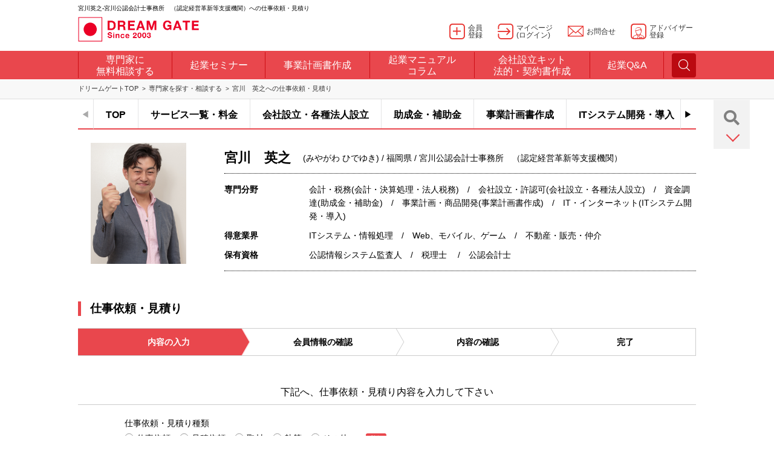

--- FILE ---
content_type: text/html
request_url: https://profile.dreamgate.gr.jp/consul/pro/miyagawa/contactform_view/
body_size: 9005
content:
<!DOCTYPE html>
<!--[if IE 9]>
<html lang="ja" class="ie ie9"><![endif]-->
<!--[if (gt IE 9)|!(IE)]><!-->
<html lang="ja"><!--<![endif]-->
<head>
	<!-- Google Tag Manager -->
<script>(function(w,d,s,l,i){w[l]=w[l]||[];w[l].push({'gtm.start':
new Date().getTime(),event:'gtm.js'});var f=d.getElementsByTagName(s)[0],
j=d.createElement(s),dl=l!='dataLayer'?'&l='+l:'';j.async=true;j.src=
'https://www.googletagmanager.com/gtm.js?id='+i+dl;f.parentNode.insertBefore(j,f);
})(window,document,'script','dataLayer','GTM-N9TGP9');</script>
<!-- End Google Tag Manager -->

	<meta charset="utf-8">
	<meta http-equiv="X-UA-Compatible" content="IE=edge,chrome=1">
	<meta name="viewport" content="width=device-width, initial-scale=1.0, maximum-scale=1.0, user-scalable=0">


	<meta name="keywords" content="宮川英之,起業,経営,相談,面談,ドリームゲート,DREAMGATE,専門家" />
	<meta name="description" content="宮川英之（ドリームゲートアドバイザー）への仕事依頼・見積り。ドリームゲートアドバイザーは、起業・経営・成長支援のスペシャリストです。日本最大級の起業支援プラットフォーム「DREAM GATE」が認定する専門家です。" />

	
	<title>宮川英之への仕事依頼・見積り - 起業・会社設立や経営の無料相談・面談はドリームゲート</title>

	<link rel="stylesheet" href="https://profile.dreamgate.gr.jp/include_parts/pc/css/main.css" media="screen and (min-width: 1022px)">
	<link rel="stylesheet" href="https://profile.dreamgate.gr.jp/include_parts/mobile/css/main.css" media="screen and (max-width: 1021px)">
	<link rel="stylesheet" href="https://www.dreamgate.gr.jp/wp-content/themes/dgcontents2018/css/manual.css" media="screen and (min-width: 1022px)">
	<link rel="stylesheet" href="https://www.dreamgate.gr.jp/wp-content/themes/dgcontents2018/css/manual_sp.css" media="screen and (max-width: 1021px)">

	<link rel="stylesheet" href="https://profile.dreamgate.gr.jp/css/user/profile_style.css?v=20250206" media="screen and (min-width: 1022px)">
	<link rel="stylesheet" href="https://profile.dreamgate.gr.jp/css/user/profile_style_sp.css?v=20250206" media="screen and (max-width: 1021px)">

	<link rel="stylesheet" href="https://profile.dreamgate.gr.jp/css/scrolltabs.css">

	<script src="https://ajax.googleapis.com/ajax/libs/jquery/1.12.4/jquery.min.js"></script>
	<script src="https://profile.dreamgate.gr.jp/include_parts/pc/js/libs/jquery.min.js"></script>
	<script src="https://profile.dreamgate.gr.jp/include_parts/common_parts_stg_relations_1703.js"></script>
	<script>
	$(window).on('load resize', function() {
		if (window.innerWidth > 1022) {
			// PCの処理
			//$.ajax({ url: 'https://profile.dreamgate.gr.jp/include_parts/common_parts_headtag_1703.js', dataType: 'script', cache: false });
			$.ajax({ url: 'https://profile.dreamgate.gr.jp/include_parts/pc/js/common.js?181004', dataType: 'script', cache: false });
		} else {
			// SPの処理
			$.ajax({ url: 'https://profile.dreamgate.gr.jp/include_parts/mobile/js/libs/bootstrap.min.js', dataType: 'script', cache: false });
			//$.ajax({ url: 'https://profile.dreamgate.gr.jp/include_parts/common_parts_headtag_1703_mobile.js', dataType: 'script', cache: false });
			$.ajax({ url: 'https://profile.dreamgate.gr.jp/include_parts/mobile/js/common.js', dataType: 'script', cache: false });
			$.ajax({ url: 'https://profile.dreamgate.gr.jp/include_parts/mobile/js/home.js', dataType: 'script', cache: false });
		}
	});
	</script>

	<script src="https://profile.dreamgate.gr.jp/include_parts/common_parts_headtag_1811.js"></script>

	<script src="https://cdnjs.cloudflare.com/ajax/libs/Swiper/3.4.1/js/swiper.min.js"></script>
	<script src="https://profile.dreamgate.gr.jp/include_parts/mobile/js/common.js"></script>

	<link href="https://use.fontawesome.com/releases/v5.0.13/css/all.css" rel="stylesheet">
	<link rel="stylesheet" href="https://profile.dreamgate.gr.jp/include_parts/pc/css/fonts.css"/>

	</head>
<body class="page-home">
<!-- Google Tag Manager (noscript) -->
<noscript><iframe src="https://www.googletagmanager.com/ns.html?id=GTM-N9TGP9"
height="0" width="0" style="display:none;visibility:hidden"></iframe></noscript>
<!-- End Google Tag Manager (noscript) -->

<div id="wrapper">

	<script type="text/javascript">common_parts_global_navi_h1_str = "\u5bae\u5ddd\u82f1\u4e4b-\u5bae\u5ddd\u516c\u8a8d\u4f1a\u8a08\u58eb\u4e8b\u52d9\u6240\u3000\uff08\u8a8d\u5b9a\u7d4c\u55b6\u9769\u65b0\u7b49\u652f\u63f4\u6a5f\u95a2\uff09\u3078\u306e\u4ed5\u4e8b\u4f9d\u983c\u30fb\u898b\u7a4d\u308a"</script>
<script type="text/javascript" src="https://profile.dreamgate.gr.jp/include_parts/common_parts_global_navi_1811.js"></script>

<main id="contents">
	<div class="content-center">
		<div class="b-breadcrumbs clearfix">
			<ul class="inner">
				<li><a href="https://www.dreamgate.gr.jp/">ドリームゲートTOP</a></li>
				<li><a href="https://www.dreamgate.gr.jp/kigyou_soudan_top/">専門家を探す・相談する</a></li>
				<li>宮川　英之への仕事依頼・見積り</li>
			</ul>
		</div>

		<div id="detail_page" class="clearfix">
			<div class="btn_fixed">
	<p class="search_btn"><a href="https://www.dreamgate.gr.jp/kigyou_soudan_top/"><i class="fas fa-search"></i></a></p>
	<p class="btn_list_btn"></p>
	<ul class="btn_list">
					<li><a href="https://profile.dreamgate.gr.jp/consul/pro/miyagawa/mailform_view/"><i class="fas fa-envelope"></i><p>無料メール相談</p></a></li>
		
					<li><a href="https://profile.dreamgate.gr.jp/consul/pro/miyagawa/interviewform_view/"><i class="far fa-comments"></i><p>面談申し込み</p></a></li>
		
		
		<li><a href="https://profile.dreamgate.gr.jp/consul/pro/miyagawa/contactform_view/"><i class="far fa-edit"></i><p>仕事依頼・見積り</p></a></li>
	</ul>
</div>

			<div class="detail_menu">
	<ul id="scroll_tabs">
				<li class="">
							<a href="/consul/pro/miyagawa">
					TOP
				</a>
					</li>

				<li class="">
							<a href="/consul/pro/miyagawa/service_view/">
					サービス一覧・料金
				</a>
					</li>

								<li class="">
									<a href="/consul/pro/miyagawa?advisor_field_id=3227">
						会社設立・各種法人設立					</a>
							</li>
								<li class="">
									<a href="/consul/pro/miyagawa?advisor_field_id=3228">
						助成金・補助金					</a>
							</li>
								<li class="">
									<a href="/consul/pro/miyagawa?advisor_field_id=3229">
						事業計画書作成					</a>
							</li>
								<li class="">
									<a href="/consul/pro/miyagawa?advisor_field_id=3230">
						ITシステム開発・導入					</a>
							</li>
			</ul>
</div>

			<div id="main_box_all">

				<div class="detail_main clearfix">
	<div class="detail_main_left2">
		<div class="detail_main_left_sp">
							<p class="main_img"><img src="/img/advisor/miyagawa/image_mini" alt="宮川 英之" /></p>
					</div>
		<div class="detail_title sp">
			<h1>宮川　英之</h1>
			<p>
				(みやがわ ひでゆき)
				/
				福岡県				/
				宮川公認会計士事務所　（認定経営革新等支援機関）			</p>
		</div>
	</div>
	<div class="detail_main_right2">
		<div class="detail_title pc">
			<h1>宮川　英之</h1>
			<p>
				(みやがわ ひでゆき)
				/
				福岡県				/
				宮川公認会計士事務所　（認定経営革新等支援機関）			</p>
		</div>
		<div class="detail">
			<table class="detail_table">
				<tr>
					<th>専門分野</th>
					<td>会計・税務(会計・決算処理・法人税務)　/　会社設立・許認可(会社設立・各種法人設立)　/　資金調達(助成金・補助金)　/　事業計画・商品開発(事業計画書作成)　/　IT・インターネット(ITシステム開発・導入)</td>
				</tr>
				<tr>
					<th>得意業界</th>
					<td>ITシステム・情報処理　/　Web、モバイル、ゲーム　/　不動産・販売・仲介</td>
				</tr>
				<tr>
					<th>保有資格</th>
					<td>公認情報システム監査人　/　税理士 　/　公認会計士 </td>
				</tr>
			</table>
		</div>
			</div>
</div>

				<h2 class="detail_subtitle">仕事依頼・見積り</h2>

				<!--contact-area-->
				<div class="contact-area">
					<ul class="flow flow4">
						<li class="active">内容の入力</li>
						<li>会員情報の確認</li>
						<li>内容の確認</li>
						<li>完了</li>
					</ul>

					<div class="validate_error">
						<p>
													</p>
					</div>

					<div class="contact-form">
						<h3>下記へ、仕事依頼・見積り内容を入力して下さい</h3>
						<form id="ContactForm" name="ContactForm" method="post" action="/consul/pro/miyagawa/contactform_view/regist_confirm"><fieldset style="display:none;"><input type="hidden" name="_method" value="POST" /></fieldset>							<div id="submit_form_id_for_api" formid="ContactForm" style="display:none;"></div>

							<dl>
								<dt>仕事依頼・見積り種類</dt>
								<dd>
									<span><input type="hidden" name="data[Inquiry][type]" id="InquiryType_" value="" /><input type="radio" name="data[Inquiry][type]" id="InquiryType1" class="radio-input" value="1"  /><label for="InquiryType1">仕事依頼</label></span><span><input type="radio" name="data[Inquiry][type]" id="InquiryType2" class="radio-input" value="2"  /><label for="InquiryType2">見積依頼</label></span><span><input type="radio" name="data[Inquiry][type]" id="InquiryType3" class="radio-input" value="3"  /><label for="InquiryType3">取材</label></span><span><input type="radio" name="data[Inquiry][type]" id="InquiryType4" class="radio-input" value="4"  /><label for="InquiryType4">執筆</label></span><span><input type="radio" name="data[Inquiry][type]" id="InquiryType5" class="radio-input" value="5"  /><label for="InquiryType5">その他</label></span>
									<span class="req-next">必須</span>
								</dd>
							</dl>
							<dl>
								<dt>相談件名<span>（40文字以内）</span></dt>
								<dd><input name="data[Inquiry][title]" type="text" maxlength="40" value="" id="InquiryTitle" /><span class="req">必須</span></dd>
							</dl>
							<dl>
								<dt>仕事依頼・見積り内容<span>（3000文字以内）</span></dt>
								<dd><textarea name="data[Inquiry][contents]" col="52" rows="7" id="InquiryContents" ></textarea><span class="req">必須</span></dd>
							</dl>

															<div id="touroku"></div>
<div class="box-login regist">
  <h4>まだ会員登録されていない方</h4>

  <span id="ajax_register_process_url" url="/PrUserAjax/ajax_register_process" style="display:none;"></span>

  <ul id="ajax_register_field" action="ajax_register_process" method="post">
    <li><input type="email" name="ajax_register_email" id="ajax_register_email" placeholder="メールアドレス"></li>
    <li><input type="password" name="ajax_register_password" id="ajax_register_password" placeholder="パスワード"></li>
    <li><input type="submit" class="submit" id="ajax_register_button" value="会員登録して進む"></li>
  </ul>
</div>

<noscript>
  <p><a href="https://www.dreamgate.gr.jp/mypage/account">会員登録画面へ</a></p>
</noscript>

<script type="text/javascript">
  jQuery(function($){
    $('#ajax_register_field input').keypress(function(ev) {
      if ((ev.which && ev.which === 13) || (ev.keyCode && ev.keyCode === 13)) {
        $('#ajax_register_button').click();
        return false;
      } else {
        return true;
      }
    });

    $('#ajax_register_button').click(function(e){
      e.preventDefault();

      var register_email = $('#ajax_register_email').val();
      var register_password = $('#ajax_register_password').val();

      if (register_email.length>255) {
        alert('メールアドレスは255文字以下でご入力ください');
        return;
      }
      if (!register_email.match(/^[\w_\-+\.]+@[\w\.\-]+\.\w{2,}$/)) {
        alert('正しいメールアドレスをご入力ください');
        return;
      }

      if (register_password.length<8) {
        alert('パスワードは8文字以上でご入力ください');
        return;
      }
      if (register_password.length>255) {
        alert('パスワードは255文字以下でご入力ください');
        return;
      }
      if (!register_password.match(/^[^\s]+$/)) {
        alert('パスワードに半角スペースやタブなどの空白文字は使用できません');
        return;
      }

      var request_url = $('#ajax_register_process_url').attr('url');
      var send_data = {
        email: register_email,
        password: register_password
      }

      $.ajax({
        type: 'POST',
        cache: false,
        url: request_url,
        data: send_data,
        dataType: 'json',
        error: function(XMLHttpRequest, textStatus, errorThrown){
          alert('サーバに接続できませんでした。もう一度お試しください。');
        },
        success: function(result){
          if (result['status']=='ok') {
            $('#'+$('#submit_form_id_for_api').attr('formid')).submit();
          } else if (result['status']=='duplicated') {
            alert('メールアドレスが既に登録されています。');
          } else {
            alert('会員登録に失敗しました。');
          }
        },
      });
    });
  });
</script>
								<div class="box-login exist">
  <h4>このサービスはログイン後にご利用いただけます</h4>
  <p>こちらよりメールアドレスとパスワードを入れてログインしてください。</p>

  <span id="ajax_login_process_url" url="/PrUserAjax/ajax_login_process" style="display:none;"></span>

  <ul id="ajax_login_field">
    <li><input type="email" name="ajax_login_email" id="ajax_login_email" placeholder="メールアドレス"></li>
    <li><input type="password" name="ajax_login_password" id="ajax_login_password" placeholder="パスワード"><span><a id="ajax_login_reminder_link" href="https://www.dreamgate.gr.jp/mypage/reminder" target="_blank">パスワードを忘れた方、不明な方はこちら</a></span></li>
    <li><input type="submit" class="submit" id="ajax_login_button" value="ログインして進む"></li>
  </ul>
</div>

<noscript>
  <p><a href="https://www.dreamgate.gr.jp/mypage/account">ログイン画面へ</a></p>
</noscript>

<script type="text/javascript">
  jQuery(function($){
    $('#ajax_login_field input').keypress(function(ev) {
      if ((ev.which && ev.which === 13) || (ev.keyCode && ev.keyCode === 13)) {
        $('#ajax_login_button').click();
        return false;
      } else {
        return true;
      }
    });

    $('#ajax_login_button').click(function(e){
      e.preventDefault();

      var request_url = $('#ajax_login_process_url').attr('url');
      var send_data = {
        email: $('#ajax_login_email').val(),
        password: $('#ajax_login_password').val()
      }

      $.ajax({
        type: 'POST',
        cache: false,
        url: request_url,
        data: send_data,
        dataType: 'json',
        error: function(XMLHttpRequest, textStatus, errorThrown){
          alert('サーバに接続できませんでした。もう一度お試しください。');
        },
        success: function(result){
          if (result['status']=='ok') {
            $('#'+$('#submit_form_id_for_api').attr('formid')).submit();
          } else {
            alert('メールアドレスもしくはパスワードが異なります。');
          }
        },
      });
    });
  });
</script>
							

							<div id="submit_button_area" style="display:none;">
								<p class="contact-terms">
									※上記内容でよろしければ、<a href="http://www.project-nippon.jp/disclaimer2#kiyaku-onlinesoudan" target="_blank">こちらの規約</a>に同意の上、次の画面へお進み下さい。
								</p>

								<div class="next-box">
									<ul>
										<li><div class="next"><input type="submit" class="submit" value="次へ" /></div></li>
									</ul>
								</div>
							</div>

						</form>					</div>
				</div>
				<!--contact-area-->
			</div>

		</div>
	</div>
</main>


<script>
$(function() {
	// テキストボックスにフォーカス時、必須を非表示
	$('.contact-form dl dd input,.contact-form dl dd textarea')
		.focusin(function(e) {
			$(this).next(`.req`).css('display', 'none');
		})
		.focusout(function(e) {
			$(this).next(`.req`).css('display', 'block');
		});
});
</script>

<section id="advisor_footer_linklist" class="pc">
<div class="content-center">
	<h3>専門分野からアドバイザーを探す</h3>
	<ul class="advisor_footer_link1 clearfix">
		<li>
			<dl>
				<dt>事業計画・商品開発</dt>

				<dd><a href="http://profile.dreamgate.gr.jp/pr_user_advisor_search/online_link_search?field_main_category_id=1&field_sub_category_id=1">アイデア発想・ブラッシュアップ</a></dd>
				<dd><a href="http://profile.dreamgate.gr.jp/pr_user_advisor_search/online_link_search?field_main_category_id=1&field_sub_category_id=2">事業計画書作成</a></dd>
				<dd><a href="http://profile.dreamgate.gr.jp/pr_user_advisor_search/online_link_search?field_main_category_id=1&field_sub_category_id=3">ビジネスモデル開発</a></dd>
				<dd><a href="http://profile.dreamgate.gr.jp/pr_user_advisor_search/online_link_search?field_main_category_id=1&field_sub_category_id=4">家庭用品・家具・インテリア開発</a></dd>
				<dd><a href="http://profile.dreamgate.gr.jp/pr_user_advisor_search/online_link_search?field_main_category_id=1&field_sub_category_id=5">食品開発・飲食店メニュー開発</a></dd>
				<dd><a href="http://profile.dreamgate.gr.jp/pr_user_advisor_search/online_link_search?field_main_category_id=1&field_sub_category_id=6">コンテンツ・メディア開発</a></dd>
				<dd><a href="http://profile.dreamgate.gr.jp/pr_user_advisor_search/online_link_search?field_main_category_id=1&field_sub_category_id=7">電気製品・オフィス用品・機械・設備開発</a></dd>
			</dl>
		</li>
		<li>
			<dl>
				<dt>資金調達</dt>

				<dd><a href="http://profile.dreamgate.gr.jp/pr_user_advisor_search/online_link_search?field_main_category_id=2&field_sub_category_id=8">助成金・補助金</a></dd>
				<dd><a href="http://profile.dreamgate.gr.jp/pr_user_advisor_search/online_link_search?field_main_category_id=2&field_sub_category_id=9">新規創業者向け融資</a></dd>
				<dd><a href="http://profile.dreamgate.gr.jp/pr_user_advisor_search/online_link_search?field_main_category_id=2&field_sub_category_id=10">事業者向け融資</a></dd>
				<dd><a href="http://profile.dreamgate.gr.jp/pr_user_advisor_search/online_link_search?field_main_category_id=2&field_sub_category_id=11">出資・資本政策</a></dd>
				<dd><a href="http://profile.dreamgate.gr.jp/pr_user_advisor_search/online_link_search?field_main_category_id=2&field_sub_category_id=12"></a></dd>
			</dl>
		</li>
		<li>
			<dl>
				<dt>会計・税務</dt>

				<dd><a href="http://profile.dreamgate.gr.jp/pr_user_advisor_search/online_link_search?field_main_category_id=3&field_sub_category_id=12">会計・決算処理・法人税務</a></dd>
				<dd><a href="http://profile.dreamgate.gr.jp/pr_user_advisor_search/online_link_search?field_main_category_id=3&field_sub_category_id=13">確定申告・個人税務</a></dd>
				<dd><a href="http://profile.dreamgate.gr.jp/pr_user_advisor_search/online_link_search?field_main_category_id=3&field_sub_category_id=14">節税対策</a></dd>
				<dd><a href="http://profile.dreamgate.gr.jp/pr_user_advisor_search/online_link_search?field_main_category_id=3&field_sub_category_id=15">税務関係の届出書作成</a></dd>
				<dd><a href="http://profile.dreamgate.gr.jp/pr_user_advisor_search/online_link_search?field_main_category_id=3&field_sub_category_id=16">アウトソーシング（記帳代行など）</a></dd>
			</dl>
		</li>
		<li>
			<dl>
				<dt>会社設立・許認可</dt>

				<dd><a href="http://profile.dreamgate.gr.jp/pr_user_advisor_search/online_link_search?field_main_category_id=4&field_sub_category_id=17">会社設立・各種法人設立</a></dd>
				<dd><a href="http://profile.dreamgate.gr.jp/pr_user_advisor_search/online_link_search?field_main_category_id=4&field_sub_category_id=18">飲食店・酒類関連許認可</a></dd>
				<dd><a href="http://profile.dreamgate.gr.jp/pr_user_advisor_search/online_link_search?field_main_category_id=4&field_sub_category_id=19">介護・福祉関連許認可</a></dd>
				<dd><a href="http://profile.dreamgate.gr.jp/pr_user_advisor_search/online_link_search?field_main_category_id=4&field_sub_category_id=20">建築・建設関連許認可</a></dd>
				<dd><a href="http://profile.dreamgate.gr.jp/pr_user_advisor_search/online_link_search?field_main_category_id=4&field_sub_category_id=21">外国人ビザ</a></dd>
				<dd><a href="http://profile.dreamgate.gr.jp/pr_user_advisor_search/online_link_search?field_main_category_id=4&field_sub_category_id=22">金融・投資・貸金関連許認可</a></dd>
			</dl>
		</li>
	</ul>
	<ul class="advisor_footer_link1 clearfix">
		<li>
			<dl>
				<dt>経営計画・改善</dt>

				<dd><a href="http://profile.dreamgate.gr.jp/pr_user_advisor_search/online_link_search?field_main_category_id=5&field_sub_category_id=23">経営戦略策定</a></dd>
				<dd><a href="http://profile.dreamgate.gr.jp/pr_user_advisor_search/online_link_search?field_main_category_id=5&field_sub_category_id=24">事業再生・M&Ａ・IPO支援</a></dd>
				<dd><a href="http://profile.dreamgate.gr.jp/pr_user_advisor_search/online_link_search?field_main_category_id=5&field_sub_category_id=25">新規事業開発</a></dd>
				<dd><a href="http://profile.dreamgate.gr.jp/pr_user_advisor_search/online_link_search?field_main_category_id=5&field_sub_category_id=26">マネジメントシステム認証取得<br>(ISO、Pマーク)</a></dd>
				<dd><a href="http://profile.dreamgate.gr.jp/pr_user_advisor_search/online_link_search?field_main_category_id=5&field_sub_category_id=27">相続対策・事業継承</a></dd>
			</dl>
		</li>
		<li>
			<dl>
				<dt>IT・インターネット</dt>

				<dd><a href="http://profile.dreamgate.gr.jp/pr_user_advisor_search/online_link_search?field_main_category_id=6&field_sub_category_id=28">ネットショップ・ECサイト</a></dd>
				<dd><a href="http://profile.dreamgate.gr.jp/pr_user_advisor_search/online_link_search?field_main_category_id=6&field_sub_category_id=29">ホームページ作成</a></dd>
				<dd><a href="http://profile.dreamgate.gr.jp/pr_user_advisor_search/online_link_search?field_main_category_id=6&field_sub_category_id=30">ITシステム開発・導入</a></dd>
				<dd><a href="http://profile.dreamgate.gr.jp/pr_user_advisor_search/online_link_search?field_main_category_id=6&field_sub_category_id=31">モバイルアプリ・ゲーム</a></dd>
			</dl>
		</li>
		<li>
			<dl>
				<dt>法務・知財・特許</dt>

				<dd><a href="http://profile.dreamgate.gr.jp/pr_user_advisor_search/online_link_search?field_main_category_id=7&field_sub_category_id=32">企業間トラブル</a></dd>
				<dd><a href="http://profile.dreamgate.gr.jp/pr_user_advisor_search/online_link_search?field_main_category_id=7&field_sub_category_id=33">特許・商標・意匠・知財</a></dd>
				<dd><a href="http://profile.dreamgate.gr.jp/pr_user_advisor_search/online_link_search?field_main_category_id=7&field_sub_category_id=34">契約書作成</a></dd>
				<dd><a href="http://profile.dreamgate.gr.jp/pr_user_advisor_search/online_link_search?field_main_category_id=7&field_sub_category_id=35">知的財産・著作権</a></dd>
				<dd><a href="http://profile.dreamgate.gr.jp/pr_user_advisor_search/online_link_search?field_main_category_id=7&field_sub_category_id=36">社内トラブル</a></dd>
				<dd><a href="http://profile.dreamgate.gr.jp/pr_user_advisor_search/online_link_search?field_main_category_id=7&field_sub_category_id=37">訴訟</a></dd>
			</dl>
		</li>
		<li>
			<dl>
				<dt>集客・販路拡大・営業戦略</dt>

				<dd><a href="http://profile.dreamgate.gr.jp/pr_user_advisor_search/online_link_search?field_main_category_id=8&field_sub_category_id=38">販路開拓・営業戦略</a></dd>
				<dd><a href="http://profile.dreamgate.gr.jp/pr_user_advisor_search/online_link_search?field_main_category_id=8&field_sub_category_id=39">SEO・SEM・SNSマーケ・ネット広告</a></dd>
				<dd><a href="http://profile.dreamgate.gr.jp/pr_user_advisor_search/online_link_search?field_main_category_id=8&field_sub_category_id=40">イベント企画・運営・営業代行・販促ツール・SP</a></dd>
				<dd><a href="http://profile.dreamgate.gr.jp/pr_user_advisor_search/online_link_search?field_main_category_id=8&field_sub_category_id=41">PR・ブランド戦略</a></dd>
				<dd><a href="http://profile.dreamgate.gr.jp/pr_user_advisor_search/online_link_search?field_main_category_id=8&field_sub_category_id=42">FC・代理店戦略</a></dd>
				<dd><a href="http://profile.dreamgate.gr.jp/pr_user_advisor_search/online_link_search?field_main_category_id=8&field_sub_category_id=43">メディア広告・屋外・看板</a></dd>
				<dd><a href="http://profile.dreamgate.gr.jp/pr_user_advisor_search/online_link_search?field_main_category_id=8&field_sub_category_id=44">ダイレクトマーケティング(メール、電話、DM)</a></dd>
			</dl>
		</li>
	</ul>
	<ul class="advisor_footer_link1 clearfix">
		<li>
			<dl>
				<dt>市場分析・調査</dt>

				<dd><a href="http://profile.dreamgate.gr.jp/pr_user_advisor_search/online_link_search?field_main_category_id=9&field_sub_category_id=45">市場調査・リサーチ</a></dd>
				<dd><a href="http://profile.dreamgate.gr.jp/pr_user_advisor_search/online_link_search?field_main_category_id=9&field_sub_category_id=46">顧客管理・CRM</a></dd>
				<dd><a href="http://profile.dreamgate.gr.jp/pr_user_advisor_search/online_link_search?field_main_category_id=9&field_sub_category_id=47">商圏・立地調査</a></dd>
				<dd><a href="http://profile.dreamgate.gr.jp/pr_user_advisor_search/online_link_search?field_main_category_id=9&field_sub_category_id=48">競合分析・市場分析</a></dd>
				<dd><a href="http://profile.dreamgate.gr.jp/pr_user_advisor_search/online_link_search?field_main_category_id=9&field_sub_category_id=49">Web分析、ネットリサーチ</a></dd>
			</dl>
		</li>
		<li>
			<dl>
				<dt>人事労務</dt>

				<dd><a href="http://profile.dreamgate.gr.jp/pr_user_advisor_search/online_link_search?field_main_category_id=10&field_sub_category_id=50">給与計算・社会保険手続き</a></dd>
				<dd><a href="http://profile.dreamgate.gr.jp/pr_user_advisor_search/online_link_search?field_main_category_id=10&field_sub_category_id=51">採用支援・組織戦略</a></dd>
				<dd><a href="http://profile.dreamgate.gr.jp/pr_user_advisor_search/online_link_search?field_main_category_id=10&field_sub_category_id=52">労務管理・労働問題</a></dd>
				<dd><a href="http://profile.dreamgate.gr.jp/pr_user_advisor_search/online_link_search?field_main_category_id=10&field_sub_category_id=53">就業規則・給与制度</a></dd>
				<dd><a href="http://profile.dreamgate.gr.jp/pr_user_advisor_search/online_link_search?field_main_category_id=10&field_sub_category_id=54">労務関係の届出書作成</a></dd>
			</dl>
		</li>
		<li>
			<dl>
				<dt>海外ビジネス</dt>

				<dd><a href="http://profile.dreamgate.gr.jp/pr_user_advisor_search/online_link_search?field_main_category_id=11&field_sub_category_id=55">アジア進出支援(中国・インド・東南アジア)</a></dd>
				<dd><a href="http://profile.dreamgate.gr.jp/pr_user_advisor_search/online_link_search?field_main_category_id=11&field_sub_category_id=56">国際物流・貿易・通関・海外販路</a></dd>
				<dd><a href="http://profile.dreamgate.gr.jp/pr_user_advisor_search/online_link_search?field_main_category_id=11&field_sub_category_id=57">欧米進出支援(北米・欧州)</a></dd>
				<dd><a href="http://profile.dreamgate.gr.jp/pr_user_advisor_search/online_link_search?field_main_category_id=11&field_sub_category_id=58">ビジネス文章翻訳・英文契約書作成</a></dd>
				<dd><a href="http://profile.dreamgate.gr.jp/pr_user_advisor_search/online_link_search?field_main_category_id=11&field_sub_category_id=59">海外進出支援(その他)</a></dd>
			</dl>
		</li>
		<li>
			<dl>
				<dt>研修・コーチング</dt>

				<dd><a href="http://profile.dreamgate.gr.jp/pr_user_advisor_search/online_link_search?field_main_category_id=12&field_sub_category_id=60">プレゼンテーション指導・プレゼン資料作成</a></dd>
				<dd><a href="http://profile.dreamgate.gr.jp/pr_user_advisor_search/online_link_search?field_main_category_id=12&field_sub_category_id=61">キャリアカウンセリング</a></dd>
				<dd><a href="http://profile.dreamgate.gr.jp/pr_user_advisor_search/online_link_search?field_main_category_id=12&field_sub_category_id=62">ビジネスコーチング</a></dd>
				<dd><a href="http://profile.dreamgate.gr.jp/pr_user_advisor_search/online_link_search?field_main_category_id=12&field_sub_category_id=63">産業カウンセラー</a></dd>
				<dd><a href="http://profile.dreamgate.gr.jp/pr_user_advisor_search/online_link_search?field_main_category_id=12&field_sub_category_id=64">ビジネスセミナー講師・コーディネーター</a></dd>
				<dd><a href="http://profile.dreamgate.gr.jp/pr_user_advisor_search/online_link_search?field_main_category_id=12&field_sub_category_id=65">スタッフ教育・ビジネス基礎研修</a></dd>
			</dl>
		</li>
	</ul>

	<h3>得意業界・資格からアドバイザーを探す</h3>
	<ul class="advisor_footer_link2 clearfix">
		<li><a href="http://profile.dreamgate.gr.jp/pr_user_advisor_search/online_link_search?industry_main_category_id=1">Web、モバイル、ゲーム</a></li>
		<li><a href="http://profile.dreamgate.gr.jp/pr_user_advisor_search/online_link_search?industry_main_category_id=2">ネットショップ・EC</a></li>
		<li><a href="http://profile.dreamgate.gr.jp/pr_user_advisor_search/online_link_search?industry_main_category_id=3">小売店・スｰパー・雑貨</a></li>
		<li><a href="http://profile.dreamgate.gr.jp/pr_user_advisor_search/online_link_search?industry_main_category_id=4">飲食・外食・フードデリバリー</a></li>
		<li><a href="http://profile.dreamgate.gr.jp/pr_user_advisor_search/online_link_search?industry_main_category_id=5">コンサル、士業</a></li>
		<li><a href="http://profile.dreamgate.gr.jp/pr_user_advisor_search/online_link_search?industry_main_category_id=6">介護・福祉・医療関連</a></li>
		<li><a href="http://profile.dreamgate.gr.jp/pr_user_advisor_search/online_link_search?industry_main_category_id=7">ITシステム・情報処理</a></li>
		<li><a href="http://profile.dreamgate.gr.jp/pr_user_advisor_search/online_link_search?industry_main_category_id=8">広告・イベント・PR業</a></li>
		<li><a href="http://profile.dreamgate.gr.jp/pr_user_advisor_search/online_link_search?industry_main_category_id=9">人材関連・職業紹介・派遣業</a></li>
		<li><a href="http://profile.dreamgate.gr.jp/pr_user_advisor_search/online_link_search?industry_main_category_id=10">教育・コーチ・研修・学校経営)</a></li>
		<li><a href="http://profile.dreamgate.gr.jp/pr_user_advisor_search/online_link_search?industry_main_category_id=11">卸売・流通</a></li>
		<li><a href="http://profile.dreamgate.gr.jp/pr_user_advisor_search/online_link_search?industry_main_category_id=12">理美容・マッサージ・リフレ</a></li>
		<li><a href="http://profile.dreamgate.gr.jp/pr_user_advisor_search/online_link_search?industry_main_category_id=13">リサイクル・環境ビジネス・エコ</a></li>
		<li><a href="http://profile.dreamgate.gr.jp/pr_user_advisor_search/online_link_search?industry_main_category_id=14">保険・金融関連</a></li>
		<li><a href="http://profile.dreamgate.gr.jp/pr_user_advisor_search/online_link_search?industry_main_category_id=15">デザイン・クリエティブ・印刷業</a></li>
		<li><a href="http://profile.dreamgate.gr.jp/pr_user_advisor_search/online_link_search?industry_main_category_id=16">レンタル・リース</a></li>
		<li><a href="http://profile.dreamgate.gr.jp/pr_user_advisor_search/online_link_search?industry_main_category_id=17">ファッションアパレル</a></li>
		<li><a href="http://profile.dreamgate.gr.jp/pr_user_advisor_search/online_link_search?industry_main_category_id=18">建設・工事</a></li>
		<li><a href="http://profile.dreamgate.gr.jp/pr_user_advisor_search/online_link_search?industry_main_category_id=19">不動産・販売・仲介</a></li>
		<li><a href="http://profile.dreamgate.gr.jp/pr_user_advisor_search/online_link_search?industry_main_category_id=20">製造業</a></li>
		<li><a href="http://profile.dreamgate.gr.jp/pr_user_advisor_search/online_link_search?industry_main_category_id=21">娯楽・アミューズメント</a></li>
		<li><a href="http://profile.dreamgate.gr.jp/pr_user_advisor_search/online_link_search?industry_main_category_id=22">農業・地産地消</a></li>
		<li><a href="http://profile.dreamgate.gr.jp/pr_user_advisor_search/online_link_search?industry_main_category_id=23">社会起業・NPO</a></li>

		<li><a href="http://profile.dreamgate.gr.jp/pr_user_advisor_search/online_link_search?qualification_id=1">公認会計士</a></li>
		<li><a href="http://profile.dreamgate.gr.jp/pr_user_advisor_search/online_link_search?qualification_id=2">税理士</a></li>
		<li><a href="http://profile.dreamgate.gr.jp/pr_user_advisor_search/online_link_search?qualification_id=3">中小企業診断士</a></li>
		<li><a href="http://profile.dreamgate.gr.jp/pr_user_advisor_search/online_link_search?qualification_id=4">司法書士</a></li>
		<li><a href="http://profile.dreamgate.gr.jp/pr_user_advisor_search/online_link_search?qualification_id=5">行政書士</a></li>
		<li><a href="http://profile.dreamgate.gr.jp/pr_user_advisor_search/online_link_search?qualification_id=6">弁護士(海外法含む)</a></li>
		<li><a href="http://profile.dreamgate.gr.jp/pr_user_advisor_search/online_link_search?qualification_id=7">社会保険労務士</a></li>
		<li><a href="http://profile.dreamgate.gr.jp/pr_user_advisor_search/online_link_search?qualification_id=8">弁理士</a></li>
		<li><a href="http://profile.dreamgate.gr.jp/pr_user_advisor_search/online_link_search?qualification_id=9">外国の専門資格（米国公認会計士等）</a></li>
		<li><a href="http://profile.dreamgate.gr.jp/pr_user_advisor_search/online_link_search?qualification_id=10">宅地建物取引主任者</a></li>
		<li><a href="http://profile.dreamgate.gr.jp/pr_user_advisor_search/online_link_search?qualification_id=11">不動産鑑定士</a></li>
		<li><a href="http://profile.dreamgate.gr.jp/pr_user_advisor_search/online_link_search?qualification_id=12">FP(ファイナンシャルプランナー)</a></li>
		<li><a href="http://profile.dreamgate.gr.jp/pr_user_advisor_search/online_link_search?qualification_id=13">ケアマネージャー</a></li>
		<li><a href="http://profile.dreamgate.gr.jp/pr_user_advisor_search/online_link_search?qualification_id=14">MBA</a></li>
		<li><a href="http://profile.dreamgate.gr.jp/pr_user_advisor_search/online_link_search?qualification_id=15">博士</a></li>
		<li><a href="http://profile.dreamgate.gr.jp/pr_user_advisor_search/online_link_search?qualification_id=99">その他</a></li>

		<li><a href="http://www.dreamgate.gr.jp/seminar/category/jigyoukeikaku">事業計画・商品開発</a>　</li>
		<li><a href="http://www.dreamgate.gr.jp/seminar/category/eigyoushienn-hannrokakudai">営業支援・販路拡大</a>　</li>
		<li><a href="http://www.dreamgate.gr.jp/seminar/category/shouhinnkaihatsu">商品開発</a>　</li>
		<li><a href="http://www.dreamgate.gr.jp/seminar/category/jinnjiroumu">人事労務</a>　</li>
		<li><a href="http://www.dreamgate.gr.jp/seminar/category/kaigai-bisiness">海外ビジネス</a>　</li>
		<li><a href="http://www.dreamgate.gr.jp/seminar/category/ninnkigyoushu">人気業種</a>　</li>
		<li><a href="http://www.dreamgate.gr.jp/seminar/category/kennshuu-coaching">研修・コーチング</a>　</li>
		<li><a href="http://www.dreamgate.gr.jp/seminar/category/shikinnchoutatsu">資金調達</a>　</li>
		<li><a href="http://www.dreamgate.gr.jp/seminar/category/kaikei-zeimu">会計・税務</a>　</li>
		<li><a href="http://www.dreamgate.gr.jp/seminar/category/kaishasetsuritsu-kyoninnka">会社設立・許認可</a>　</li>
		<li><a href="http://www.dreamgate.gr.jp/seminar/category/seichousennryaku-keieikakushinn">成長戦略・経営革新</a>　</li>
		<li><a href="http://www.dreamgate.gr.jp/seminar/category/it-internet">IT・インターネット</a>　</li>
		<li><a href="http://www.dreamgate.gr.jp/seminar/category/houmu-chizai-tokkyo">法務・知財・特許</a>　</li>
		<li><a href="http://www.dreamgate.gr.jp/seminar/category/shuukyakushienn">集客支援</a>　</li>
		<li><a href="http://www.dreamgate.gr.jp/seminar/category/shijoubunnseki-chousa">市場分析・調査</a>　</li>
	</ul>

	<h3>対応エリアからアドバイザーを探す</h3>
	<ul class="advisor_footer_link3 clearfix">
		<li><a href="http://profile.dreamgate.gr.jp/pr_user_advisor_search/online_link_search?state_id=1">北海道</a>　</li>
		<li><a href="http://profile.dreamgate.gr.jp/pr_user_advisor_search/online_link_search?state_id=2">青森</a>　</li>
		<li><a href="http://profile.dreamgate.gr.jp/pr_user_advisor_search/online_link_search?state_id=3">岩手</a>　</li>
		<li><a href="http://profile.dreamgate.gr.jp/pr_user_advisor_search/online_link_search?state_id=4">宮城</a>　</li>
		<li><a href="http://profile.dreamgate.gr.jp/pr_user_advisor_search/online_link_search?state_id=5">秋田</a>　</li>
		<li><a href="http://profile.dreamgate.gr.jp/pr_user_advisor_search/online_link_search?state_id=6">山形</a>　</li>
		<li><a href="http://profile.dreamgate.gr.jp/pr_user_advisor_search/online_link_search?state_id=7">福島</a>　</li>
		<li><a href="http://profile.dreamgate.gr.jp/pr_user_advisor_search/online_link_search?state_id=8">茨城</a>　</li>
		<li><a href="http://profile.dreamgate.gr.jp/pr_user_advisor_search/online_link_search?state_id=9">栃木</a>　</li>
		<li><a href="http://profile.dreamgate.gr.jp/pr_user_advisor_search/online_link_search?state_id=10">群馬</a>　</li>
		<li><a href="http://profile.dreamgate.gr.jp/pr_user_advisor_search/online_link_search?state_id=11">埼玉</a>　</li>
		<li><a href="http://profile.dreamgate.gr.jp/pr_user_advisor_search/online_link_search?state_id=12">千葉</a>　</li>
		<li><a href="http://profile.dreamgate.gr.jp/pr_user_advisor_search/online_link_search?state_id=13">東京</a>　</li>
		<li><a href="http://profile.dreamgate.gr.jp/pr_user_advisor_search/online_link_search?state_id=14">神奈川</a>　</li>
		<li><a href="http://profile.dreamgate.gr.jp/pr_user_advisor_search/online_link_search?state_id=15">新潟</a>　</li>
		<li><a href="http://profile.dreamgate.gr.jp/pr_user_advisor_search/online_link_search?state_id=16">富山</a>　</li>
		<li><a href="http://profile.dreamgate.gr.jp/pr_user_advisor_search/online_link_search?state_id=17">石川</a>　</li>
		<li><a href="http://profile.dreamgate.gr.jp/pr_user_advisor_search/online_link_search?state_id=18">福井</a>　</li>
		<li><a href="http://profile.dreamgate.gr.jp/pr_user_advisor_search/online_link_search?state_id=19">山梨</a>　</li>
		<li><a href="http://profile.dreamgate.gr.jp/pr_user_advisor_search/online_link_search?state_id=20">長野</a>　</li>
		<li><a href="http://profile.dreamgate.gr.jp/pr_user_advisor_search/online_link_search?state_id=21">岐阜</a>　</li>
		<li><a href="http://profile.dreamgate.gr.jp/pr_user_advisor_search/online_link_search?state_id=22">静岡</a>　</li>
		<li><a href="http://profile.dreamgate.gr.jp/pr_user_advisor_search/online_link_search?state_id=23">愛知</a>　</li>
		<li><a href="http://profile.dreamgate.gr.jp/pr_user_advisor_search/online_link_search?state_id=24">三重</a>　</li>
		<li><a href="http://profile.dreamgate.gr.jp/pr_user_advisor_search/online_link_search?state_id=25">滋賀</a>　</li>
		<li><a href="http://profile.dreamgate.gr.jp/pr_user_advisor_search/online_link_search?state_id=26">京都</a>　</li>
		<li><a href="http://profile.dreamgate.gr.jp/pr_user_advisor_search/online_link_search?state_id=27">大阪</a>　</li>
		<li><a href="http://profile.dreamgate.gr.jp/pr_user_advisor_search/online_link_search?state_id=28">兵庫</a>　</li>
		<li><a href="http://profile.dreamgate.gr.jp/pr_user_advisor_search/online_link_search?state_id=29">奈良</a>　</li>
		<li><a href="http://profile.dreamgate.gr.jp/pr_user_advisor_search/online_link_search?state_id=30">和歌山</a>　</li>
		<li><a href="http://profile.dreamgate.gr.jp/pr_user_advisor_search/online_link_search?state_id=31">鳥取</a>　</li>
		<li><a href="http://profile.dreamgate.gr.jp/pr_user_advisor_search/online_link_search?state_id=32">島根</a>　</li>
		<li><a href="http://profile.dreamgate.gr.jp/pr_user_advisor_search/online_link_search?state_id=33">岡山</a>　</li>
		<li><a href="http://profile.dreamgate.gr.jp/pr_user_advisor_search/online_link_search?state_id=34">広島</a>　</li>
		<li><a href="http://profile.dreamgate.gr.jp/pr_user_advisor_search/online_link_search?state_id=35">山口</a>　</li>
		<li><a href="http://profile.dreamgate.gr.jp/pr_user_advisor_search/online_link_search?state_id=36">徳島</a>　</li>
		<li><a href="http://profile.dreamgate.gr.jp/pr_user_advisor_search/online_link_search?state_id=37">香川</a>　</li>
		<li><a href="http://profile.dreamgate.gr.jp/pr_user_advisor_search/online_link_search?state_id=38">愛媛</a>　</li>
		<li><a href="http://profile.dreamgate.gr.jp/pr_user_advisor_search/online_link_search?state_id=39">高知</a>　</li>
		<li><a href="http://profile.dreamgate.gr.jp/pr_user_advisor_search/online_link_search?state_id=40">福岡</a>　</li>
		<li><a href="http://profile.dreamgate.gr.jp/pr_user_advisor_search/online_link_search?state_id=41">佐賀</a>　</li>
		<li><a href="http://profile.dreamgate.gr.jp/pr_user_advisor_search/online_link_search?state_id=42">長崎</a>　</li>
		<li><a href="http://profile.dreamgate.gr.jp/pr_user_advisor_search/online_link_search?state_id=43">熊本</a>　</li>
		<li><a href="http://profile.dreamgate.gr.jp/pr_user_advisor_search/online_link_search?state_id=44">大分</a>　</li>
		<li><a href="http://profile.dreamgate.gr.jp/pr_user_advisor_search/online_link_search?state_id=45">宮崎</a>　</li>
		<li><a href="http://profile.dreamgate.gr.jp/pr_user_advisor_search/online_link_search?state_id=46">鹿児島</a>　</li>
		<li><a href="http://profile.dreamgate.gr.jp/pr_user_advisor_search/online_link_search?state_id=47">沖縄</a>　</li>
		<li><a href="http://profile.dreamgate.gr.jp/pr_user_advisor_search/online_link_search?state_id=48">海外</a>　</li>
	</ul>
</div>
</section>

<div class="footer_fixed">
	<script type="text/javascript" src="https://profile.dreamgate.gr.jp/include_parts/common_parts_footer_1811.js"></script>
</div>

</div>
<script src="//profile.dreamgate.gr.jp/include_parts/pc/js/libs/jquery.easing.js"></script>
<script src="//profile.dreamgate.gr.jp/include_parts/js/jquery.bxslider/jquery.bxslider.min.js"></script>
<script src="https://profile.dreamgate.gr.jp/js/jquery.mousewheel.js"></script>
<script src="https://profile.dreamgate.gr.jp/js/jquery.scrolltabs.js"></script>
<script type="text/javascript">
	$('.btn_list_btn,.btn_list').on({
		'mouseenter':function(){
			$('.btn_list').stop().slideToggle(300);
			$('.btn_list_btn').stop().toggleClass('open');
		},
		'mouseleave':function(){
			$('.btn_list').stop().slideToggle(300);
			$('.btn_list_btn').stop().toggleClass('open');
		}
	});

	$('.imgbox_thum li img').click(function() {
		var src = $(this).attr('src');
		$(".main_img img").attr('src',src);
	});

	tabSet = $('#scroll_tabs').scrollTabs();
	tabSet.scrollSelectedIntoView();


    $(window).scroll(function () {
		var scrollNum = document.documentElement.scrollTop || document.body.scrollTop;
		if (scrollNum >= 165) {
			$('.btn_fixed').css( {'top':'0px'} );
		} else {
			$('.btn_fixed').css( {'top':'165px'} );
		}
	});

</script>
</body>
</html>



--- FILE ---
content_type: text/css
request_url: https://profile.dreamgate.gr.jp/include_parts/pc/css/main.css
body_size: 22192
content:
@charset "utf-8";

@media screen and (min-width: 1022px){
    .manual-link ul li {width: 33%;}
  }
  @media screen and (max-width: 1021px){
    .manual-link ul li {width: 33%;}
  }
  @media screen and (max-width: 480px){
    .manual-link ul li {width: 50%;}
    .pc_only{display:none;}
  }

/* グロナビ検索部分 */
#searchArea{
	position: relative;
}
#headerSearchFromShow{
	margin: 5px 0 0 0;
}
#headerSearchFromShow:hover{
	cursor: pointer;
}
#headerSearchFrom{
	position: absolute;
	right: 0;
	top: 45px;
	text-align: right;
	z-index: 99;
	background: #f0f0f0;
	padding: 15px;
}

/* 監修済 */
.disp_no {
    display: none;
  }

  .disp_yes {
    display: block;
  }

  #supervision {
    position: relative;
    z-index: 1;
    top:10px;
    clear: both;
    min-height: 50px;
}

  #supervision img {
    position: absolute;
    right: auto;
    left: -5px;
    top: -10px;
    width: 50px;
    transform: rotate(-10deg);
    z-index: 1;
}

  #supervision .box {
    width: 100%;
    position: absolute;
    box-sizing: border-box;
    right: auto;
    left: 0;
    top: 0;
    border: 0px solid #D75453;
    text-indent:1em;
    padding: 10px 15px 10px 35px;
    background: #fad4d4;
    border-radius: 3px;
    line-height: 1.6;
}

  #supervision .box p {
    margin: 0;
    font-size: 14px;
  }

  #supervision .box p a {
    text-decoration: underline;
  }

  .s-main-content-20 .s-subtitle .btn-category {
    right: auto !important;
  }

  .advisor34_top img{
    margin-top:20px;
  }
.advisor34_search img{
    margin-top:10px;
    margin-bottom: 10px;
}






html,
button,
input,
select,
textarea {
    color: #222;
}

* {
    -webkit-box-sizing: border-box;
    -moz-box-sizing: border-box;
    box-sizing: border-box;
}

* {
    -webkit-box-sizing: border-box;
    -moz-box-sizing: border-box;
    box-sizing: border-box;
}

*:before, *:after {
    -webkit-box-sizing: border-box;
    -moz-box-sizing: border-box;
    box-sizing: border-box;
}

*:focus {
    outline: none !important;
}

html {
    font-size: 100%;
    font-family: sans-serif; /* 1 */
    -ms-text-size-adjust: 100%; /* 2 */
    -webkit-text-size-adjust: 100%; /* 2 */
    -webkit-font-smoothing: antialiased;
    position: relative;
    height: 100%;
}

a {
    color: #1d3994;
    text-decoration: none;
    outline: none;
    -webkit-transition: opacity 0.2s ease, background-color 0.2s ease, color 0.2s ease;
    -moz-transition: opacity 0.2s ease, background-color 0.2s ease, color 0.2s ease;
    -ms-transition: opacity 0.2s ease, background-color 0.2s ease, color 0.2s ease;
    -o-transition: opacity 0.2s ease, background-color 0.2s ease, color 0.2s ease;
    transition: opacity 0.2s ease, background-color 0.2s ease, color 0.2s ease;
}

a:hover {
    text-decoration: underline;
    /*color: #f05040;*/
}

a:hover, a:active, a:visited, a:focus {
    outline: none;
}

img {
    outline: none;
    border: none;
    max-width: 100%;
    height: auto;
}

#single_ad_top{
    margin-top: 10px;
}


/**:focus,*/
/**:active,*/
/*input:focus {*/
/*outline: none;*/
/*border: hidden;*/
/*-webkit-box-shadow: none;*/
/*-moz-box-shadow: none;*/
/*box-shadow: none;*/
/*}*/
p.single_ad3 {
	display: none;
}


fieldset {
    border: 0;
    margin: 0;
    padding: 0;
}

textarea {
    resize: vertical;
}

html, body {
    padding: 0;
    margin: 0
}

ul, ol {
    padding: 0;
    margin: 0;
    list-style: none;
}

html, body, input, button, select {
    margin: 0;
    padding: 0;
    background-color: #fff;
    color: #000;
    line-height: 1.4;
    font-family: "メイリオ", Meiryo, "游ゴシック体", "ヒラギノ角ゴ Pro", "Hiragino Kaku Gothic Pro", "YuGothic", "ヒラギノ明朝 Pro W3", "HiraMinProN-W3", Osaka, "ＭＳ Ｐゴシック", "MS PGothic", sans-serif;
}

h1, h2, h3, h4, h5, h6 {
    line-height: 1.3;
    font-size: 1em;
}

body {
    background-color: #fff;
    position: relative;
    font-size: 14px;
    line-height: 1.6;
    min-width: 1000px;
}

.clean-list {
    padding: 0;
    margin: 0;
    list-style: none;
}

.clean-list li {
    list-style: none
}

.clearfix {
    *zoom: 1;
}

.clearfix:before {
    content: " ";
    display: table;
}

.clearfix:after {
    content: "";
    display: table;
    font-size: 0;
    line-height: 0;
    height: 0;
    clear: both;
    visibility: hidden;
}

.fl-left {
    float: left
}

.fl-right {
    float: right
}

.fl-no {
    float: none
}

.clear {
    clear: both
}

.table {
    display: table;
    width: 100%;
    max-width: 100%;
}

.table-cell {
    display: table-cell
}

.table th,
.table td {
    /*border: 1px solid #ccc;*/
}

.eng-text {
    font-family: Arial, Helvetica, Verdana, sans-serif;
}

.text-theme-color {
    color: #a955d6;
}

.text-orange {
    color: #d98000;
}

.text-blue {
    color: #0068b9;
}

.text-red {
    color: #db1529;
}

.btn {
    position: relative;
    display: inline-block;
    text-decoration: none !important;
    outline: none;
    text-align: center;
    line-height: 1.1;
    /*text-transform: uppercase;*/
    /*font-size: 0.875rem;*/
    -webkit-transition: all 0.2s ease;
    -moz-transition: all 0.2s ease;
    -ms-transition: all 0.2s ease;
    -o-transition: all 0.2s ease;
    transition: all 0.2s ease;
    white-space: nowrap;
    overflow: hidden;
    text-overflow: ellipsis;
}

.btn:active,
.btn:focus {
    outline: none !important;
}

.opc {
    -webkit-opacity: 1;
    -moz-opacity: 1;
    -ms-opacity: 1;
    -o-opacity: 1;
    opacity: 1;
}

.opc:hover {
    -webkit-opacity: 0.75;
    -moz-opacity: 0.75;
    -ms-opacity: 0.75;
    -o-opacity: 0.75;
    opacity: 0.75;
}

.form-control {
    height: 42px;
    border: 1px solid #c6c6c6;
    -webkit-border-radius: 0;
    -moz-border-radius: 0;
    border-radius: 0;
}

.form-control:focus {
    border-color: #7c7c7c;
    -webkit-box-shadow: none;
    -moz-box-shadow: none;
    box-shadow: none;
}

#wrapper {
    width: 100%;
    height: 100%;
    margin: 0;
    position: relative;

}

#contents {
    min-height: 700px;
    padding-bottom: 0;
}

.view-container {
    position: relative;
    height: 100%;
    /*overflow: hidden;*/
}

.content-wrapper {
    position: relative;
    padding: 1px 15px;
    /*overflow: hidden;*/
}

.content-center {
    position: relative;
    max-width: 1022px;
    margin: 0 auto;
}

.content-title {
    position: relative;
    font-size: 3.75rem;
    line-height: 1.1;
    color: #cc2636;
    margin: 0;
    font-weight: bold;
    text-align: center;
}

.content-text {
    font-size: 1.125rem;
    color: #565656;
    line-height: 2;
    margin: 0 0 20px;
}

#overlay {
    position: absolute;
    display: none;
    background: #818181;
    top: 61px;
    left: 0;
    right: 0;
    bottom: 0;
    /*visibility: hidden;*/
    -webkit-opacity: 0;
    -moz-opacity: 0;
    -ms-opacity: 0;
    -o-opacity: 0;
    opacity: 0;
    -ms-filter: "progid:DXImageTransform.Microsoft.Alpha(Opacity=0)";
    filter: progid:DXImageTransform.Microsoft.Alpha(Opacity=0);
    -webkit-transition: all 0.2s ease;
    -moz-transition: all 0.2s ease;
    -ms-transition: all 0.2s ease;
    -o-transition: all 0.2s ease;
    transition: all 0.2s ease;
    z-index: 100;
}

.page-title {
    font-size: 40px;
    color: #ea352d;
    line-height: 1.2;
    margin: 0 0 25px;
}

.page-title.center {
    text-align: center;
}

.h-text {
    font-size: 1.25rem;
    text-align: center;
    color: #595959;
}

.s-title {
    position: relative;
    font-size: 1.5rem;
    font-weight: bold;
    text-align: left;
    line-height: 1.1;
    padding: 0;
    margin: 0 0 12px;
}

.s-title.icon-left {
    padding: 10px 0 11px 55px;
    border-bottom: 1px solid #d6d6d6;
}

.s-title.icon-left .icon {
    position: absolute;
    left: 0;
    bottom: -2px;
    text-align: center;
    color: #ee252d;
    border-bottom: 3px solid #e6322a;
    padding: 0 2px 10px;
    font-size: 30px;
}

.s-title.border-left {
    border-left: 3px solid #e8322e;
    padding: 1px 0 0 9px;
    margin-left: 6px;
    line-height: 1;
    font-size: 1.25rem;
}

.s-title.border-bottom-red {
    border-bottom: 3px solid #e9474d;
}

.list-default li {
    text-indent: 14px;
    line-height: 2.375;
}

/*Header*/
/*--------------------------------------------------*/

#header {
    position: relative;
    background: #fff;
}

#header .header-content__main {
    padding: 8px 0;
}

#header_push_cont {
  float:right;
  margin: 0;
  font-size: 13px;
}

#header_push_cont a {
  text-decoration: underline;
}

#header_push_cont a:hover {
  text-decoration: none;
}

#header .header-content__top {
    padding: 7px 0 0;
}

#header .header-title {
    margin: 0;
    font-size: 10px;
}

#header .header-logo {
    margin: 0;
    float: left;
    width: 200px;
}

#header .header-nav .btn-default {
    padding: 0 18px 0 11px;
    font-size: 0.8125rem;
    height: 30px;
    line-height: 31px;
    margin: 0 7px 0 0;
}

#header .header-nav .btn-default .icon {
    font-size: 18px;
    vertical-align: -2px;
    margin: 0 8px 0 0;
}

#header .header-nav .btn-default.jigyou .icon {
	color:#0056A9;
}

#header .header-nav .btn-default.yuushi .icon {
	color:#74B733;
}

#header .header-nav .btn-default:hover {
    border-color: #000;
    background: none;
}

#header .header-nav {
    float: right;
    margin: 10px 0;
}

.superbannerdiv {
    text-align:center;
    margin-bottom: 10px;
}

.header-nav .header-nav__menu {
    display: inline-block;
    vertical-align: middle;
    margin: 0 0 0 25px;
}

.header-nav .header-nav__menu .menu-item:last-child {
    margin-right: 0;
}

.header-nav .header-nav__menu .menu-item {
    display: inline-block;
    vertical-align: top;
    line-height: 1;
    margin: 0 11px 0 0;
}

.header-nav .header-nav__menu .menu-item a {
    display: block;
    color: #333;
    text-decoration: none;
    padding: 1px 5px;
    font-size: 0.75rem;
}

.header-nav .header-nav__menu .menu-item a:hover {
    color: #e8322e;
}

.header-nav .header-nav__menu .menu-item .menu-item__text {
    display: inline-block;
    vertical-align: middle;
    margin: 0 0 0 5px;
}

.header-nav .header-nav__menu .menu-item .icon {
    font-size: 26px;
    color: #e8322e;
    vertical-align: middle;
}

/*Footer*/
/*--------------------------------------------------*/

.footer {
    font-size: 0.75rem;
}

.footer .footer-linkboxes-list__wrapper {
    background: #f0f0f0;
    border-top: 1px solid #cdcdcd;
    padding-top: 23px;
    padding-bottom: 49px;
}

.footer-linkboxes-list {
    display: -webkit-box;
    display: -moz-box;
    display: -ms-flexbox;
    display: -webkit-flex;
    display: flex;
    -ms-flex-wrap: wrap;
    flex-wrap: wrap;
}

.footer-linkboxes-list .footer-linkbox {
    flex: 0 0 auto;
    width: 20%;
    padding: 1px 20px 0 30px;
    line-height: 1.2;
    border-left: 1px solid #c7c7c7;
}

.footer-linkboxes-list .footer-linkbox a{
    text-decoration: underline;
}


.footer-linkboxes-list .footer-linkbox.i-1 {
    padding-left: 1px;
    border: none;
    width: 23%;
    padding-right: 10px;
}

.footer-linkboxes-list .footer-linkbox.i-2 {
    width: 21%;
}

.footer-linkboxes-list .footer-linkbox.i-3 {
    width: 19%;
}

.footer-linkboxes-list .footer-linkbox.i-4 {
    width: 19%;
}

.footer-linkboxes-list .footer-linkbox.i-5 {
    width: 18%;
    padding-right: 1px;
}

.footer-linkboxes-list .footer-linkbox .footer-linkbox__title {
    font-size: 0.875rem;
    font-weight: 700;
    margin: 0 0 14px;
}

.footer-linkboxes-list .footer-linkbox .footer-linkbox__title-link {
    color: #000;
    font-size: 0.875rem;
    font-weight: 700;
    margin: 0;
    padding: 0;
}

.footer-linkboxes-list .footer-linkbox .footer-linkbox__title-link:hover {
    text-decoration: none;
}

.footer-linkboxes-list .footer-linkbox .footer-linkbox__list {
    font-size: 0.75rem;
    text-align: left;
    padding: 0 0 0 3px;
}

.footer-linkboxes-list .footer-linkbox .footer-linkbox__list-item {
    position: relative;
    margin: 0 0 10px;
    padding: 1px 0 0 13px;

}

.footer-linkboxes-list .footer-linkbox .footer-linkbox__list-item:last-child {
    margin: 0;
}

.footer-linkboxes-list .footer-linkbox .footer-linkbox__list-item:before {
    content: "";
    position: absolute;
    left: 0;
    top: 5px;
    width: 5px;
    height: 5px;
    background: #e60000;
}

.footer-linkboxes-list .footer-linkbox .footer-linkbox__list-item a:hover {
    text-decoration: none;
}

.footer-linkboxes-list .footer-linkbox .footer-linkbox__title.i-1 {
    margin-bottom: 21px;
}

.footer-linkboxes-list .footer-linkbox .footer-linkbox__title.link {
    margin-bottom: 20px;
    color: #000;
}

.footer-linkboxes-list .footer-linkbox .footer-linkbox__title.link a {
    color: #000;
}

.footer-linkboxes-list .footer-linkbox .footer-linkbox__title.link a:hover {
    text-decoration: underline;
}

.footer-linkboxes-list .footer-linkbox .footer-linkbox__title.i-3 {
    margin-top: 40px;
}

.footer-linkboxes-list {
}

.footer-nav-global .footer-nav-global__title {
    margin: 0 0 12px;
    font-weight: 500;
}

.footer-nav-global .footer-nav-global__list-item {
    margin: 0 45px 12px 0;
    display: inline-block;
    position: relative;
    padding: 1px 0 0 15px;
}

.footer-nav-global .footer-nav-global__list-item a:hover {
    text-decoration: underline;
}

.footer-nav-global .footer-nav-global__list-item:last-child {
    margin-right: 0;
}

.footer-nav-global .footer-nav-global__list-item:before {
    content: "";
    position: absolute;
    left: 0;
    top: 5px;
    border-style: solid;
    border-width: 3px 0 3px 4px;
    border-color: transparent transparent transparent #e60000;
}

.footer .footer-copyright {
    padding-top: 10px;
    padding-bottom: 10px;
    background: #e9474d;
}

.footer .footer-nav-global {
    border-top: 1px solid #cdcdcd;
    background: #fff;
    padding-top: 15px;
    padding-bottom: 1px;
}

.footer-copyright .footer-copyright__text {
    font-size: 10px;
    color: #fff;
    margin: 0;
}

/*Contents*/
/*--------------------------------------------------*/
#contents {
    position: relative;
    overflow: hidden;
}

#contents > .content-wrapper {
    position: relative;
    z-index: 5;
}

#contents .content-flex {
    position: relative;
    display: -webkit-box;
    display: -moz-box;
    display: -ms-flexbox;
    display: -webkit-flex;
    display: flex;
    -ms-flex-wrap: wrap;
    flex-wrap: wrap;
}

#contents .content-flex > .content-flex__item {
    flex: 0 0 auto;
}

#contents .content-flex > .content-main {
    background: #fff;
    border-right: 1px solid #e7e8ea;
    padding: 30px 35px 150px 0;
    vertical-align: top;
    width: 65%;
}

#contents .content-flex > .content-side {
    /*float: left;*/
    width: 35%;
    background: #f8f8f8;
    padding: 40px 1.5% 100px;
    vertical-align: top;
}

#contents > .content-bg__left {
    position: absolute;
    left: 0;
    top: 0;
    width: 65%;
    height: 100%;
    z-index: 1;
}

#contents > .content-bg__right {
    position: absolute;
    right: 0;
    top: 0;
    width: 35%;
    height: 100%;
    z-index: 1;
/*    background: #f8f8f8;
    border-left: 1px solid #e7e8ea;*/
}

.no-sidebar #contents .content-flex > .content-main {
    width: 100%;
    padding: 34px 0 242px 0;
    background: #fff;
    border-right: none;
}

.no-sidebar #contents > .content-bg__right {
    background-color: #fff;
}

.page-register #contents .content-flex > .content-main {
    padding: 85px 0 272px 0;
}

.page-register #header .header-logo {
    margin: 0 auto;
    float: none;
    width: 202px;
}

.page-login #contents .content-flex > .content-main {
    padding: 85px 0 317px 0;
}

#contents .content-flex > .content-bottom {
    position: relative;
    width: 100%;
    background-color: #fff;
    padding: 53px 0 283px 0;
    vertical-align: top;
}

#contents .content-flex > .content-bottom::before {
    content: " ";
    position: absolute;
    height: 100%;
    left: -1000%;
    margin: 0;
    max-width: 2000%;
    right: 1000%;
    width: 2000%;
    bottom: -1px;
    background-color: #fff;
    border-top: 1px solid #eaeae9;
}

.section {
    position: relative;
    padding: 1px 0;
    margin: 0;
	clear: both;
}

.s-list a {
    text-decoration: none;
}

.s-list.hover-style a:hover {
    color: #e8322e;
}

/*Global nav*/

.nav-global {
    position: relative;
    background: #e9474d;
    padding: 0;
}

.nav-global .nav-global__inner {
    position: relative;
}

.nav-global .btn-search {
    position: absolute;
    right: 0;
    top: 50%;
    width: 40px;
    height: 40px;
    margin-top: -20px;
    line-height: 42px;
    color: #fff;
    font-size: 1.1875rem;
    text-align: center;
    padding: 0;
    background: #bb0a11;
    border-radius: 4px;
}

.nav-global .btn-search:hover {
    background: #c4242b;
}

.nav-global .nav-global__action-area {
}

.nav-global .nav-global__menu-wrap {
    position: relative;
    margin: 0 53px 0 0;
    z-index: 24;
    padding: 2px 0;
    background: #e9474d;
}

.nav-global .nav-global__menu {
    /*display: -webkit-box;      !* OLD - iOS 6-, Safari 3.1-6 *!*/
    /*display: -moz-box;         !* OLD - Firefox 19- (buggy but mostly works) *!*/
    /*display: -ms-flexbox;      !* TWEENER - IE 10 *!*/
    /*display: -webkit-flex;     !* NEW - Chrome *!*/
    /*display: flex;             !* NEW, Spec - Opera 12.1, Firefox 20+ *!*/
    /*align-items: center;*/
    /*justify-content: center;*/
    display: table;
    width: 100%;
    text-align: center;
}

.nav-global .nav-global__menu li {
    display: table-cell;
    height: 100%;
    vertical-align: middle;
    border-right: 1px solid #cd0d14;
}

.nav-global .nav-global__menu li:first-child {
    border-left: 1px solid #cd0d14;
}

.nav-global .nav-global__menu a {
    display: table;
    width: 100%;
    height: 100%;
    color: #fff;
    font-size: 1rem;
    text-decoration: none;
    line-height: 1.2;
}

.nav-global .nav-global__menu a > span {
    display: table-cell;
    vertical-align: middle;
    padding: 3px 20px 2px;
    height: 42px;
}

.nav-global .nav-global__menu li:hover a,
.nav-global .nav-global__menu li.active a,
.nav-global .nav-global__menu li.current a {
    background: #bb0a11;
}

.nav-global .nav-global__flyout {
    display: none;
    position: absolute;
    left: 591px !important;
    background: rgba(255, 255, 255, 0.11);
    top: 100%;
    padding: 5px 0 0;
    z-index: 22;
    min-height: 50px;
    -webkit-transition: transform 0.2s ease, opacity 0.2s ease;
    -moz-transition: transform 0.2s ease, opacity 0.2s ease;
    -ms-transition: transform 0.2s ease, opacity 0.2s ease;
    -o-transition: transform 0.2s ease, opacity 0.2s ease;
    transition: transform 0.2s ease, opacity 0.2s ease;
    -webkit-transform: translate(0, -10px);
    -moz-transform: translate(0, -10px);
    -ms-transform: translate(0, -10px);
    -o-transform: translate(0, -10px);
    transform: translate(0, -10px);
    -webkit-opacity: 0;
    -moz-opacity: 0;
    -ms-opacity: 0;
    -o-opacity: 0;
    opacity: 0;
}

.nav-global__flyout .nav-global__flyout-item {
    position: relative;
    border: 1px solid #d9d9d9;
    background: #fff;
}

.nav-global__flyout .nav-global__flyout-boxes-list {
    position: relative;
    display: -webkit-box;
    display: -moz-box;
    display: -ms-flexbox;
    display: -webkit-flex;
    display: flex;
}

.nav-global__flyout-boxes-list .nav-global__flyout-box {
    width: 25%;
    padding: 17px 10px;
    border-left: 1px solid #d9d9d9;
}

.nav-global__flyout-boxes-list .nav-global__flyout-box:first-child {
    border: none;
}

.nav-global__flyout-box-link {
    color: #000;
    text-decoration: none !important;
}

.nav-global__flyout-box-image {
    float: left;
    position: relative;
    width: 87px;
    height: 87px;
    text-align: center;
    background: #f1f1f1;
    border: 1px solid #b4b4b4;
    -webkit-border-radius: 50%;
    -moz-border-radius: 50%;
    border-radius: 50%;

}

.nav-global__flyout-box-image .icon {
    font-size: 54px;
    color: #424242;
    position: absolute;
    left: 50%;
    top: 50%;
    -webkit-transform: translate(-50%, -50%);
    -moz-transform: translate(-50%, -50%);
    -ms-transform: translate(-50%, -50%);
    -o-transform: translate(-50%, -50%);
    transform: translate(-50%, -50%);
}

.nav-global__flyout-box:nth-child(2) .nav-global__flyout-box-image .icon {
    font-size: 43px;
}

.nav-global__flyout-box:nth-child(3) .nav-global__flyout-box-image .icon {
    font-size: 49px;
}

.nav-global__flyout-box:nth-child(4) .nav-global__flyout-box-image .icon {
    font-size: 39px;
}

.nav-global__flyout-box-desc {
    margin: 0 0 0 96px;
}

.nav-global__flyout-box-desc .box-title {
    font-size: 18px;
    color: #e8322e;
    font-weight: bold;
    margin: 0 0 9px;
}

.nav-global__flyout-box-desc .box-text {
    margin: 0;
    line-height: 1.5;
}

.nav-global__flyout-box:hover .nav-global__flyout-box-image {
    border: 1px solid #ed1c24;
    background: #fff;
}

.nav-global__flyout-box:hover .nav-global__flyout-box-image .icon {
    color: #ed1c24;
}

.nav-global__flyout-list {
    width: 257px;
}

.nav-global__flyout-list li {
    border-top: 1px solid #d9d9d9;
}

.nav-global__flyout-list li:first-child {
    border: none;
}

.nav-global__flyout-list a {
    color: #333;
    font-size: 15px;
    text-decoration: none !important;
}

.nav-global__flyout-list li a {
    display: block;
    padding: 15px 22px 15px 18px;
    position: relative;
}

.nav-global__flyout-list .icon {
    position: absolute;
    right: 12px;
    top: 50%;
    font-size: 12px;
    color: #7f7f7f;
    -webkit-transform: translate(0, -50%);
    -moz-transform: translate(0, -50%);
    -ms-transform: translate(0, -50%);
    -o-transform: translate(0, -50%);
    transform: translate(0, -50%);
}

.nav-global__flyout-list li:hover a,
.nav-global__flyout-list li:hover .icon {
    color: #e8322e;
}

.nav-global__flyout-list li:hover a {
    font-weight: bold;
}

/*Nav global table*/

.nav-global__flyout .nav-global__flyout-item.type-table {
    padding: 15px 16px;
    /*width: 100%;*/
    width: 758px;
}

.nav-global__flyout-table {
    width: 100%;
    border: none;
}

.nav-global__flyout-table th,
.nav-global__flyout-table td {
    padding: 9px 12px;
    font-size: 0.75rem;
    border: none;
    vertical-align: top;
}

.nav-global__flyout-table th {
    width: 96px;
}

.nav-global__flyout-table a {
    display: inline-block;
    padding: 0 2px 2px;
    margin: 0 5px 0 0;
    color: #333;
}

.nav-global__flyout-table td a:last-child {
    margin: 0;
}

/*Nav actions*/

.menu-opened .nav-global .nav-global__flyout {
    -webkit-transform: translate(0, 0);
    -moz-transform: translate(0, 0);
    -ms-transform: translate(0, 0);
    -o-transform: translate(0, 0);
    transform: translate(0, 0);
    -webkit-opacity: 1;
    -moz-opacity: 1;
    -ms-opacity: 1;
    -o-opacity: 1;
    opacity: 1;
}

/*Main content*/

.content-main .section {
    margin: 0 0 55px;
}

.content-main .s-main-content-11 {
    margin: 0 0 28px;
}

.s-main-content-12 .s-title.icon-left {
    margin: 0 0 2px;
}

.s-main-content-12 .s-list {
}

.s-main-content-12 .s-list a {
    text-decoration: none;
    color: #333;
}

.s-main-content-12 .s-list .s-list__item {
    border-bottom: 1px solid #e7e8ea;
}

.s-main-content-12 .s-list .s-list__item-inner {
    display: block;
    padding: 12px 0 10px;
}

.s-main-content-12 .s-list .s-list__item:hover {
    background: #f2f2f2;
}

.s-main-content-12 .s-list__item .s-list__item-img {
    float: left;
    width: 98px;
    overflow: hidden;
    background-color: #b0b0b0;
}

.s-main-content-12 .s-list__item .s-list__item-title {
    font-weight: normal;
    font-size: 1.06rem;
    margin: 3px 0 11px;
    max-height: 2.7625rem;
    overflow: hidden;
    text-overflow: ellipsis;
	text-align: justify;
    width: 95%;
}

.s-main-content-12 .s-list__item .s-list__item-article {
    margin: 0 0 0 110px;
}

.s-main-content-12 .s-list__item .s-list__item-story {
    overflow: hidden;
    white-space: nowrap;
    text-overflow: ellipsis;
    /*font-size: 0.8125rem;*/
}

.section .s-link-wrap a {
    font-size: 0.75rem;
    line-height: 1.5;
}

.section .s-link-wrap {
    text-align: right;
    margin: 8px 0 0 0;
}

.s-main-content-13 .s-title.icon-left .icon {
    font-size: 30px;
    padding: 0 7px 9px;
}

.s-main-content-13 .s-list .s-list__item {
    padding: 0 0 5px;
}

.s-main-content-13 .s-list a {

}

.s-main-content-13 .s-list .col-xs-4 {
    padding: 0 5px;
/*
    border-right: 1px solid #d0d0d0;
}

.s-main-content-13 .s-list .col-xs-4:first-child {
    border-left: 1px solid #d0d0d0;
*/
}


.s-main-content-13 .s-list .s-list__item-header {
    background: #f8f8f8;
    border-bottom: 1px solid #e8322e;
    font-size: 1.0625rem;
    padding: 12px 5px;
    text-align: center;
    line-height: 1.1;
    margin: 0;
    color: #d51f1b;
    font-weight: normal;
}

.s-main-content-13 .s-list .s-list__item-img {
    position: relative;
/*    height: 142px;*/
    text-align: center;
    line-height: 1;
}

.s-main-content-13 .s-list .s-list__item .s-list__item-img .icon {
    position: absolute;
    font-size: 104px;
    color: #424242;
    left: 50%;
    top: 50%;
    -webkit-transform: translate(-50%, -50%);
    -moz-transform: translate(-50%, -50%);
    -ms-transform: translate(-50%, -50%);
    -o-transform: translate(-50%, -50%);
    transform: translate(-50%, -50%);

}

.s-main-content-13 .s-list .s-list__item.i-1 .s-list__item-img .icon {
    font-size: 104px;
}

.s-main-content-13 .s-list .s-list__item.i-2 .s-list__item-img .icon {
    font-size: 84px;
}

.s-main-content-13 .s-list .s-list__item.i-3 .s-list__item-img .icon {
    font-size: 111px;
}

.s-main-content-13 .s-list .s-list__item .s-list__item-text {
    font-size: 0.8rem;
    margin: 0;
    line-height: 1.66;
}

.s-main-content-13 .s-list .s-list__item:hover .s-list__item-img .icon {
    color: #d84b49;
}

/*
.s-main-content-13 .s-list .s-list__item:hover .s-list__item-header,*/
.s-main-content-13 .s-list .s-list__item .s-list__item-text:hover {
    text-decoration: underline;
}

.s-main-content-13 .col-left {
    float: left;
    width: 25%;
    padding: 0;
}
.s-main-content-13 .col-right {
    float: left;
    width: 75%;
    padding: 0 0 0 23px;
}

.s-main-content-13 .s-list li {
    margin: 0 0 13px;
    font-size:14px;
}

.s-main-content-13 ul {
	margin-left: 25px;
    list-style: disc;
}

.s-main-content-13 .cover {
    display: block;
    width: 120px;
    margin: 20px auto;
}



.s-main-content-14 .s-title {
    margin: 0 0 22px;
}

.s-main-content-14 .s-title .icon {
    font-size: 44px;
    padding-bottom: 3px;
}

.s-main-content-14 .s-list .s-list__item {
    margin: 0 0 28px;
}

.s-main-content-14 .s-list__item .s-list__item-text {
    /*font-size: 0.8125rem;*/
    line-height: 1.69;
}

.s-main-content-14 .s-list__item .item-title {
    font-size: 1.06rem;
    font-weight: bold;
    margin: 0 0 9px;
    line-height: 1.1;
}

.s-main-content-14 .s-list__item .item-title i {
    font-size: 9px;
    color: #e8322e;
    vertical-align: 3px;
    display: inline-block;
    margin: 0 5px 0 3px;
    font-weight: bold;
}

.s-main-content-15 {
}

.s-main-content-15 .s-title .icon {
    font-size: 35px;
    padding: 0 2px 12px 10px;
}

.s-main-content-15 .s-title {
    margin: 0 0 29px;
}

.s-main-content-15 .row {
    margin: 0 -6px;
}

.s-main-content-15 .col-xs-4 {
    padding: 0 6px;
}

.s-main-content-15 .s-list__item {
    position: relative;
}

.s-main-content-15 .s-list__item .item-img {
    position: relative;
}

.s-main-content-15 .s-list__item .item-img:before {
    content: "";
    position: absolute;
    left: 0;
    top: 0;
    width: 100%;
    height: 100%;
    border: 2px solid #ee252d;
    -webkit-opacity: 0;
    -moz-opacity: 0;
    -ms-opacity: 0;
    -o-opacity: 0;
    opacity: 0;
    -webkit-transition: all 0.2s ease;
    -moz-transition: all 0.2s ease;
    -ms-transition: all 0.2s ease;
    -o-transition: all 0.2s ease;
    transition: all 0.2s ease;
}

.s-main-content-15 .s-list__item .item-text {
    margin: 12px 0 0;
    font-size: 0.75rem;
}

.s-main-content-15 .s-list__item .item-title {
    margin: 1px 0 12px;
    font-size: 0.9375rem;
    font-weight: bold;
    text-align: center;
    color: #ee252d;
}

.s-main-content-15 .s-list__item .icon {
    position: absolute;
    width: 46px;
    height: 46px;
    -webkit-border-radius: 50%;
    -moz-border-radius: 50%;
    border-radius: 50%;
    text-align: center;
    border: 1px solid #cbcbcb;
    line-height: 46px;
    font-size: 23px;
    color: #e8322e;
    background: #fff;
    z-index: 5;
    right: -29px;
    top: 50px;
}

.s-main-content-15 .s-list__item:hover .item-text {
    /*font-weight: bold;*/
    text-decoration: underline;
}

.s-main-content-15 .s-list__item:hover .item-img:before {
    -webkit-opacity: 1;
    -moz-opacity: 1;
    -ms-opacity: 1;
    -o-opacity: 1;
    opacity: 1;
}

.list-style__disc {
    list-style: none;
}

.list-style__disc li {
    position: relative;
    padding: 0 0 0 16px;
}

.list-style__disc li:before {
    content: "";
    position: absolute;
    width: 5px;
    height: 5px;
    -webkit-border-radius: 50%;
    -moz-border-radius: 50%;
    border-radius: 50%;
    background: #e8322e;
    left: 2px;
    top: 6px;
}

.s-main-content-16 .s-title .icon {
    font-size: 36px;
    padding: 0 4px 9px 8px;
}

.s-main-content-16 .s-title {
    margin: 0 0 19px;
}

.s-main-content-16 .row.s-cols {
    margin: 0 -5px;
}

.s-main-content-16 .col-xs-4 {
    padding: 0 5px;
}

.s-main-content-16 .s-list__item .item-title {
    display: table;
    background: #f3f3f4;
    margin: 0 0 23px;
    font-weight: bold;
    color: #333;
    width: 100%;
}

.s-main-content-16 .s-list__item .item-title span {
    display: table-cell;
    /*height: 100%;*/
    vertical-align: middle;
    padding: 5px 12px;
    height: 43px;
}

.s-main-content-16 .s-list__item .s-list li {
    margin: 0 0 13px;
}

.s-main-content-16 .s-list.hover-style a:hover {
    color: #000;
    text-decoration: underline;
}

.s-main-content-17 .s-title {
    margin: 0;
}

.s-main-content-17 .s-map {
    position: relative;
    min-height: 632px;
    border-bottom: 0px solid #e7e8ea;
    padding: 0 0 50px;
}

.s-main-content-17 .s-map .s-map__img {
    margin: 64px 0 0;
}

.s-map .s-map__sectors {
    position: absolute;
    left: 0;
    top: 0;
    width: 100%;
    height: 100%;
}

.s-map .s-map__sectors .s-map__sector {
    position: absolute;
    left: 0;
    top: 0;
    margin: 0;

}

.s-map .s-map__sector .sector-title {
    font-size: 0.875rem;
    color: #000;
    font-weight: bold;
    margin: 0 0 5px;
    line-height: 1.1;
}

.s-map .s-map__sector {
    width: 154px;
}

.s-map .s-map__sector .s-list .btn {
    display: block;
    height: 21px;
    line-height: 21px;
    background: #efefef;
    font-size: 0.75rem;
    padding: 0 5px 0 8px;
    -webkit-border-radius: 2px;
    -moz-border-radius: 2px;
    border-radius: 2px;
    text-align: left;
}

.s-map .s-map__sector .s-list li {
    float: left;
    width: 50%;
    padding: 0 2px 3px;
}

.s-map .s-map__sector .s-list .btn:hover {
    background: #fff;
}

.s-map .s-map__sector.s-1 {
    top: 24px;
    left: 264px;
}

.s-map .s-map__sector.s-2 {
    top: 170px;
    left: 235px;
}

.s-map .s-map__sector.s-3 {
    top: 278px;
    left: 179px;
}

.s-map .s-map__sector.s-4 {
    top: 316px;
    left: 71.5%;
    width: 29.5%;
}

.s-map .s-map__sector.s-5 {
    top: 341px;
    left: 58px;
}

.s-map .s-map__sector.s-6 {
    top: 438px;
    left: 362px;
    width: 176px;
}

.s-map .s-map__sector.s-7 {
    top: 465px;
    left: 1px;
    width: 168px;
}

.s-map .s-map__sector.s-7 .s-list li:nth-child(2n) {
    width: 53%;
}

.s-map .s-map__sector.s-7 .s-list li:nth-child(2n+1) {
    width: 47%;
}

.s-map .s-map__sector.s-8 {
    top: 516px;
    left: 252px;
}

.s-main-content-17 .s-footer {
    padding: 18px 0 0;
}

.s-main-content-17 .btn-search {
    padding: 0 25px 0 18px;
    height: 37px;
    line-height: 37px;
    background: #e9474d;
    float: right;
}

.s-main-content-17 .btn-search i {
    font-size: 1.375rem;
    margin: 0 12px 0 0;
    vertical-align: -4px;
}

.s-main-content-17 .btn-search:hover {
    background: #c93d42;
}

/*Aside*/

.content-side .section {
    margin: 0 0 54px;
}

.content-side .s-side-content-11 {
    margin-bottom: 46px;
}

.s-side-content-11 .s-list {
    border: 1px solid #e6e6e6;
    -webkit-border-radius: 8px;
    -moz-border-radius: 8px;
    border-radius: 8px;
    background: #f1f1f1;
    font-size: 0.875rem;
    overflow: hidden;
}

.s-side-content-11 .s-list > a {
    display: block;
    text-decoration: none;
}

.s-side-content-11 .s-list a.recommend {
    background: #fff0f0;
}

.s-side-content-11 .s-list .s-list__item {
    padding: 10px 1px;
    margin: 0 9px;
    border-top: 1px solid #e7e8ea;
}

.s-side-content-11 .s-list > a:first-child .s-list__item {
    border: none;
}

.s-side-content-11 .s-list__item-article {
    margin: 5px 0 0 72px;
}

.s-side-content-11 .s-list__item-title {
    margin: 0;
    line-height: 1.57;
    height: 43px;
    overflow: hidden;
}

.s-side-content-11 .s-list__item-side {
    float: left;
    text-align: center;
}

.s-side-content-11 .s-list__item-date {
    font-size: 14px;
    width: 50px;
    height: 50px;
    -webkit-border-radius: 50%;
    -moz-border-radius: 50%;
    border-radius: 50%;
    border: 1px solid #e1e1e1;
    text-align: center;
    padding: 12px 0 0;
    line-height: 1;
    background: #fff;
}

.s-side-content-11 .s-list__item-date .date-name {
    font-size: 0.928em;
    color: #4e4e4e;
    display: block;
}

.s-side-content-11 .s-list__item-date .date-number {
    font-weight: bold;
    font-family: Arial, Helvetica, Verdana, sans-serif;
    color: #ed1c24;
    margin: 0 0 0.27em;
    display: block;
}

.s-side-content-11 .s-list__item-footer {
    color: #606060;
    font-size: 0.75rem;
    margin: 11px 0 0 0;
}

.s-side-content-11 .s-list__item-side .s-list__item-footer {
    margin: 9px 0 0 0;
}

.s-side-content-11 .s-list > a:hover {
    background: #fff;
}

.s-side-content-11 .s-list .s-list__item:hover .s-list__item-date {
    background: #f2f2f2;
    border-color: #e8322e;
}

.s-side-content-12 .s-list .s-list__item {
    display: block;
    margin: 0 0 14px;
}

.s-side-content-12 .s-list .s-list__item:last-child {
    margin: 0;
}

.content-side .s-side-content-14 {
    margin-bottom: 44px;
}

.s-side-content-14 .s-list .s-list__item a .icon img {
    width: 17px;
}

.s-side-content-14 .s-list .s-list__item a .icon {
    display: inline-block;
    position: absolute;
    top: 5px;
    left: 7px;
    width: 31px;
    height: 31px;
    line-height: 31px;
    text-align: center;
    background: #fff;
    -webkit-border-radius: 50%;
    -moz-border-radius: 50%;
    border-radius: 50%;
}

.s-side-content-14 .s-list .s-list__item a {
    position: relative;
    display: block;
    background: #f1f1f1;
    text-decoration: none;
    padding: 13px 10px 12px 46px;
    min-height: 42px;
}

.s-side-content-14 .s-list .s-list__item {
    border-bottom: 1px solid #ebdada;
}

.s-side-content-14 .s-list .s-list__item a:hover {
    background: #fff;
}

.s-side-content-14 .s-link-wrap {
    margin-top: 6px;
}

.content-side .s-side-content-15 {
    margin-bottom: 63px;
}

.s-side-content-15 .s-body {
    background: #fff;
    border-top: 3px solid #a7a7a7;
    padding: 22px 12px 11px;
}

.s-side-content-15 .s-cols .col-xs-4 {
    padding: 0 10px;
    text-align: center;
}

.s-side-content-15 .s-cols .col-xs-4 a {
    color: #000;
    text-decoration: none;
}

.s-side-content-15 .s-list__item .item-point {
    display: inline-block;
    background: #ccc;
    padding: 6px 6px 11px;
    text-shadow: 0 1px 0 #fff;
    font-size: 0.75rem;
    line-height: 1.2;
}

.s-side-content-15 .s-list__item.i-1 .item-point {
    background: #efc657;
    color: #735606;
}

.s-side-content-15 .s-list__item.i-2 .item-point {
    background: #d1d1d1;
    color: #696969;
}

.s-side-content-15 .s-list__item.i-3 .item-point {
    background: #e5af70;
    color: #684d04;
}

.s-side-content-15 .s-list__item .item-point .item-point__number {
    font-family: Arial, Helvetica, Verdana, sans-serif;
    font-size: 1.5em;
    font-weight: bold;
}

.s-side-content-15 .s-list__item .item-avatar img {
    width: 74px;
}

.s-side-content-15 .s-list__item .item-avatar {
    position: relative;
    display: inline-block;
    z-index: 3;
    border: 1px solid #d7d7d7;
    border-radius: 50%;
    -webkit-border-radius: 50%;
    -moz-border-radius: 50%;
    background: #fff;
    background-position: 50% 0%;
    background-size: cover;
    width: 74px;
    height: 74px;
    line-height: 1;
    overflow: hidden;
    margin: -5px 0 0;
}

.s-side-content-15 .col-xs-4 a:hover .item-avatar {
    border-color: #006bd9;
}


.s-side-content-15 .s-list__item .item-title {
    /*font-size: 13px;*/
    margin: 10px 0 0;
}

.s-side-content-15 .s-body .btn-link i {
    font-size: 7px;
    margin: 0 0 0 8px;
    font-weight: bold;
    vertical-align: middle;

}

.s-side-content-15 .s-body .btn-link {
    display: block;
    text-align: center;
    padding: 0 10px;
    height: 32px;
    line-height: 32px;
    border: 1px solid #d0d0d0;
    background: #616161;
    color: #fff;
    margin: 15px 0 0;
}

.s-side-content-15 .s-body .btn-link:hover {
    background-color: #767676;
}

.s-side-content-15 .s-footer {
    font-size: 1.125rem;
    text-align: center;
    margin: 10px 0 0;
}

.s-side-content-15 .s-footer .text-red {
    font-size: 1.22em;
}

.s-side-content-15 .col-xs-4 a:hover {
    color: #006bd9;
}

.s-side-content-16 .s-title {
    margin-bottom: 19px;
}
.s-side-content-16 .s-service .s-service__item {
    padding: 20px 0;
    border-bottom: 2px solid #dfdfdf;
}

.s-side-content-16 .s-service .s-service__item:first-child {
    padding-top: 0;
}

.page-home .s-side-content-16 .s-service .s-service__item:last-child {
    border-bottom: none;
    padding-bottom: 0;
}

.s-side-content-16 .s-service__item .item-question {
    margin: 0 0 10px 0;
}

.s-side-content-16 .s-service__item .item-question .item-question__avatar {
    float: left;
    text-align: center;
    padding: 5px 4px;
}

.s-side-content-16 .s-service__item .item-question .item-question__avatar .avatar {
    -webkit-border-radius: 50%;
    -moz-border-radius: 50%;
    border-radius: 50%;
}

.s-side-content-16 .s-service__item .item-question .item-question__avatar .name {
    color: #757575;
    margin: 10px 0 0;
}

.s-side-content-16 .s-service__item .item-question .item-question__text-box {
    position: relative;
    margin: 0 0 0 80px;
    padding: 10px 10px 10px 14px;
    background: #f2f2f2;
    border: 1px solid #e2e2e2;
    line-height: 1.69;
    word-wrap: break-word;
}

.s-side-content-16 .s-service__item .item-question .item-question__text-box:before,
.s-side-content-16 .s-service__item .item-question .item-question__text-box:after {
    content: "";
    position: absolute;
    border-style: solid;
    border-width: 8px 10px 8px 0;
    border-color: transparent #f2f2f2 transparent transparent;
    left: -9px;
    top: 27px;
    z-index: 2;
}

.s-side-content-16 .s-service__item .item-question .item-question__text-box:after {
    border-color: transparent #e2e2e2 transparent transparent;
    left: -10px;
    z-index: 1;
}

.s-side-content-16 .s-service__item .item-question .item-question__text-box .date {
    text-align: right;
    margin: 10px 0 0;
    color: #747474;
    font-size: 0.75rem;
}

.s-side-content-16 .s-service__item .item-answer {
    background: #fff;
    border: 1px solid #e2e2e2;
    margin: 0;
    padding: 8px 13px;
}

.s-side-content-16 .s-service__item .item-answer .item-answer__avatar {
    float: left;
    margin: 0 5px 0 0;
    background-position: 50% 0%;
    background-size: cover;
    width: 44px;
    height: 44px;
    overflow: hidden;
    border-radius: 50%;
    -webkit-border-radius: 50%;
    -moz-border-radius: 50%;
    border: 1px solid #d1d1d1;
}

.s-side-content-16 .s-service__item .item-answer .item-answer__text {
    line-height: 1.69;
    margin: 5px 0 0 56px;
}

#go-to-top {
    position: absolute;
    bottom: 32px;
    right: 5px;
    width: 41px;
    height: 41px;
    font-size: 9px;
    -webkit-border-radius: 50%;
    -moz-border-radius: 50%;
    border-radius: 50%;
    border: 1px solid #e60000;
    color: #e60000;
    text-align: center;
    line-height: 41px;
    text-decoration: none !important;
}

.b-breadcrumbs {
    display: block;
    position: relative;
    border-bottom: 1px solid #ddd;
    padding: 0;
    min-height: 33px;
}

.b-breadcrumbs::before {
    content: " ";
    position: absolute;
    height: 100%;
    left: -1000%;
    margin: 0;
    max-width: 2000%;
    right: 1000%;
    width: 2000%;
    bottom: -1px;
    background-color: #f8f8f8;
    border-bottom: 1px solid #ddd;
}

.b-breadcrumbs ul {
    font-size: 0;
    list-style: outside none none;
}

.b-breadcrumbs li {
    display: inline-block;
    position: relative;
    float: left;
    line-height: 2.9;
    padding: 0 17px 0 0;
    vertical-align: middle;
    color: #373636;
    font-size: 11px;
}

.b-breadcrumbs li:after {
    content: "\003e";
    display: block;
    position: absolute;
    width: 17px;
    height: 100%;
    top: 0;
    right: 0;
    line-height: 3.1;
    font-size: 10px;
    padding: 0;
    color: #373636;
    text-align: center;
}

.b-breadcrumbs li:last-child {
    padding: 0;
}

.b-breadcrumbs li:last-child:after {
    content: "";
}

.b-breadcrumbs li a {
    display: block;
    position: relative;
    color: #373636;
    font-size: 11px;
    line-height: 2.9;
    padding: 0;
    margin: 0;
    text-align: center;
}

.content-main .s-main-content-20 {
    margin-bottom: 72px;
}

.s-main-content-20 h3 {
    border-left: solid 6px #E9474D;
    font-size: 21px;
    padding-left: 5px;
    font-weight: bold;
    margin: 50px 0 10px;
	clear: both;

}

.s-main-content-20 h4 {
    font-size: 18px;
    font-weight: bold;
    color: #E9474D;
    padding-bottom: 5px;
    border-bottom: 1px solid #E9474D;
    margin-top: 30px;

}

.s-main-content-20 .s-title {
    border-left: medium none;
    font-size: 1.5rem;
    font-weight: bold;
    line-height: 1.35;
    margin: 0 0 12px;
    padding-bottom: 4px;
    padding-left: 3px;
    padding-top: 0.2em;
}

.s-main-content-20 .section-title {
    position: relative;
    margin: 0 0 24px 0;
    padding-left: 17px;
    padding-bottom: 0;
    line-height: 1.25;
}

.s-main-content-20 .section-title:after {
    content: " ";
    position: absolute;
    bottom: -12px;
    left: -3px;
    width: 100%;
    height: 1px;
    background-color: #d6d6d6;
}

.s-main-content-20 .s-subtitle {
    position: relative;
    padding: 0 0 12px 0;
}

.s-main-content-20 .s-subtitle h6 {
    font-size: 1rem;
    line-height: 1.3125;
    font-weight: 400;
    margin: 0;
    padding: 0;
}

.s-main-content-20 .s-subtitle .btn-category {
    position: absolute;
    right: 0;
    top: 0;
    background-color: #e3e3e3;
    border: 1px solid #e3e3e3;
    color: #080808;
    display: block;
    height: 21px;
    width: 130px;
    font-size: 0.75rem;
    line-height: 21px;
    margin: 0;
    padding: 0 10px;
    text-align: center;
    -webkit-border-radius: 0;
    -moz-border-radius: 0;
    border-radius: 0;
    cursor: default;
}

.s-main-content-20 .s-author {
    position: relative;
    margin: 10px 0 0 0;
}

.s-main-content-20 .s-author a:hover {
    font-weight: bold;
    text-decoration: none;
}

.s-main-content-20 .s-author-main {
    display: table;
    width: 100%;
    border-bottom: 1px solid #d6d6d6;
    padding: 0 0 14px 0;
    margin: 0 0 7px 0;
}

.s-main-content-20 .author-td {
    display: table-cell;
}

.s-main-content-20 .author-image-td {
    width: 74px;
}

.s-main-content-20 .author-image {
    display: block;
    overflow: hidden;
    width: 57px;
    height: 57px;
    -webkit-border-radius: 50%;
    -moz-border-radius: 50%;
    border-radius: 50%;
    background-color: #dedede;
}

.s-main-content-20 .author-team-td {
    vertical-align: middle;
}

.s-main-content-20 .author-team-td p {
    font-size: 0.75rem;
    line-height: 1.55;
    margin: 0;
    padding: 0;
}

.s-main-content-20 .author-team-td span {
    display: inline-block;
    width: 56px;
    color: #959595;
}

.s-main-content-20 .s-author-top {
    margin: 0 0 5px 0;
}

.s-main-content-20 .s-author-top img.face{
    margin-right: 5px;
    width: 50px;
    height: 50px;
    object-fit: cover;
    border: 1px solid #dfdfdf;
    border-radius:25px;
}
.s-main-content-20 .s-author-top span{
    text-indent: 1em;
}

.s-main-content-20 .s-author-bottom {
    border-top: 1px solid #ccc;
    display: block;
    position: relative;
    margin: 0 0 17px 0;
    padding-top: 5px;
}

.s-main-content-20 .s-author-bottom time {
    display: inline-block;
    float: left;
    font-size: 0.75rem;
    line-height: 1.917;
    color: #959595;
}

.s-main-content-20 .author-sharer {
    float: right;
    height: 23px;
}

.s-main-content-20 .s-article-content {
    position: relative;
    margin: 0 0 34px 0;
}

.s-main-content-20 h2.caption {
    border-left: 10px solid #e9474d;
    font-size: 1.125rem;
    font-weight: bold;
    line-height: 1.5;
    margin-top: 30px;
    padding: 6px 0 12px 10px;
}

.s-main-content-20 h2.caption .small {
    font-weight: normal;
    font-size: 0.75rem;
    display: block;
    color: #666;
	padding-top: 0.8em;
}

.s-main-content-20 .s-article-content p {
    font-size: 1rem;
    word-wrap: break-word;
    line-height: 2;
}

.s-main-content-20 .pr_souken {
    padding: 20px 0;
    border-top: 1px solid #ddd;
    border-bottom: 1px solid #ccc;
    color: #999;
    font-size: 15px;
}

.s-main-content-20 .smabiz_company {
    font-size: 0.75rem;
    margin-top: 20px;
    border-collapse: collapse;
    border: 1px solid #ccc;
    width: 100%;
}

.s-main-content-20 .smabiz_company th {
    text-align: left;
    border-top: 1px solid #ccc;
    background-color: #efefef;
    padding: 5px;
}

.s-main-content-20 .smabiz_company td {
    text-align: left;
    border-top: 1px solid #ccc;
    padding: 5px;
}

.s-main-content-20 h2.new_manual_h_r {
    font-size: 1.125rem;
    line-height: 1.4;
    font-weight: bold;
    border-left: 10px solid #e9474d;
    padding: 2px 0 2px 10px;
    margin-top: 30px;
}

.s-main-content-20 h2.new_manual_sh_r {
    color: #e9474d;
    font-size: 1.25rem;
    font-weight: bold;
}

.s-main-content-20 h3.new_manual_l_r {
    font-weight: bold;
    font-size: 1.1rem;
}

.s-main-content-20 #supporttool_pr{
    width: 100%;
    background-color: #FCFCFC;
    border: 1px solid #FFA500;
    padding:8px;
}

.s-main-content-20 #supporttool_pr .ttl{
    width: 100%;
    padding: 10px;
    text-align: center;
    color: #FFF;
    font-size: 20px;
    background-color: #FFA500;
    margin-bottom: 20px;
    font-weight: bold;
}

/*
 * コンバージョンボタン
 */
.s-main-content-20 .btn-cv {
  padding: .5em 0;
  overflow: hidden;
  position: relative;
}
.s-main-content-20 .btn-cv a {
  border: solid #fff 3px;
  border-radius: 12px;
  box-shadow: 1px 1px 10px 0 #a1a1a1;
  color: #fff;
  display: block;
  font-size: 1.6em;
  font-weight: bold;
  line-height: 1.3;
  margin: 1em auto;
  padding: 1em 2em .8em;
  position: relative;
  text-align: center;
  text-decoration: none;
  -webkit-transition: .2s ease-in-out;
  transition: .2s ease-in-out;
  vertical-align: middle;
  width: 90%;
}
.s-main-content-20 .btn-cv.is-fz20 a {
  font-size: 20px;
}
.s-main-content-20 .btn-cv a img {
  vertical-align: middle;
}
.s-main-content-20 .btn-cv a:after {
  content: ' ' !important;
}

/* ボタン内のアイコン */
.s-main-content-20 .btn-cv a:before {
  content: "\f138";
  font-family: "fontawesome";
  font-weight: normal;
  font-size: 1.1em;
  margin-top: -.6em;
  position: absolute;
  right: 15px;
  top: 50%;
}
.s-main-content-20 .btn-cv a:hover {
  box-shadow: 1px 1px 2px 0 #a1a1a1;
  filter: alpha(opacity=70);
  opacity: .7;
}

.s-main-content-20 .btn-cv.is-red a {
  background-color: #fb4e3e;
  background: -webkit-linear-gradient(#00a23f, #39900a);
  background: linear-gradient(#fb4e3e, #d64b26);
}

#supporttool_pr {
  margin-bottom:20px;
}
#supporttool_pr .six_cat{
  display:flex;
  flex-wrap: wrap;
  justify-content: space-around;
}
#supporttool_pr .six_cat div{
  flex-basis: 32%;
  padding: 0;
}
#supporttool_pr .six_cat a{
  font-size: 1em;
  margin: 5px auto;
  padding: 1em;
  width: 100%;
  box-shadow: none;
  border: #ccc 3px solid;
  background:#FFA500;
}
#supporttool_pr .six_cat a:before{
  right:8px;
}
.supporttool_pr_sc .ttl2{
  font-weight:bold;
  font-size:20px;
  text-indent:10px;
  margin-bottom:10px;
}
.supporttool_pr_sc p{
  margin:auto 10px;
}



/**
 * ===============================================
 * MediaQuery : スマホ対応
 * ===============================================
 */
@media only screen and (max-width: 767px) {
  /* コンバージョンボタン */
  .btn-cv a {
    font-size: 1.3em;
    margin: 0 auto 1em;
    width: 94%;
  }
}

/*ここまで*/

.s-section-answers .section-content {
    position: relative;
    margin: 0 0 17px 0;
}

.s-section-answers .section-content p {
    font-size: 1rem;
    word-wrap: break-word;
    line-height: 1.55;
}

.btn-next-page {
    display: block;
    background-color: #f0f0f0;
    border: 1px solid #f0f0f0;
    color: #000;
    height: 46px;
    width: 100%;
    font-size: 0.875rem;
    line-height: 46px;
    margin: 0;
    padding: 0 10px;
    text-align: center;
    -webkit-border-radius: 3px;
    -moz-border-radius: 3px;
    border-radius: 3px;
}

.btn-next-page:hover {
    background-color: #fff;
}

.s-section-answers .s-list {
    margin: 0 0 28px 0;
}

.s-section-answers .section-sharer {
    text-align: right;
    margin: 0 0 45px 0;
    height: 23px;
}

.s-main-content-20 .s-author-profile {
    position: relative;
    margin: 0 0 52px 0;
}

.s-author-profile .s-title {
    padding: 0;
    margin: 0 0 8px 0;
}

.s-author-profile .s-body {
    border: 1px solid #eaeae9;
    padding: 14px 10px 0 10px;
}

.s-author-profile .profile-image {
    display: block;
    overflow: hidden;
    float: left;
    width: 80px;
    height: 80px;
    -webkit-border-radius: 50%;
    -moz-border-radius: 50%;
    border-radius: 50%;
    margin: 0 0 9px 0;
    background-color: transparent;
    background-repeat: no-repeat;
    background-size: cover;
    background-position: 50% 0%;
}

.s-author-profile .profile-content {
    margin: 0 0 0 100px;
}

.s-author-profile .profile-title {
    font-size: 1.125rem;
    font-weight: 700;
    color: #010101;
    margin: 0 0 6px 0;
    padding: 0 3px;
}

.s-author-profile .profile-content .star-wrap {
    font-size: 14px;
    font-weight: bold;
}

.s-author-profile .profile-content .star-wrap img {
	width:80px;
}
.s-author-profile .profile-content p {
    line-height: 1.9;
    margin: 0;
    padding: 0;
}

.s-author-profile .profile-actions {
    margin: 6px 0 9px 0;
    padding: 0 2px;
}

.s-author-profile .btn-profile {
    display: inline-block;
    background-color: #fff;
    border: 1px solid #cbcbcb;
    color: #000;
    height: 30px;
    width: auto;
    font-size: 0.8125rem;
    line-height: 30px;
    margin: 0 3px 0 0;
    padding: 0 20px;
    text-align: center;
    -webkit-border-radius: 3px;
    -moz-border-radius: 3px;
    border-radius: 3px;
}

.s-author-profile .btn-profile:hover {
    background-color: #efefef;
    border: 1px solid #d5d5d5;
}

.s-main-content-20 .s-author-plan {
    position: relative;
    margin: 0 0 75px 0;
	clear: both;
}

.s-author-plan .s-title {
    padding: 0 0 7px 0;
    margin: 0 0 27px 0;
    border-bottom: 1px solid #d6d6d6;
}

.s-author-plan .col-title {
    font-size: 1.25rem;
    font-weight: 700;
    color: #ed1c24;
    text-align: center;
    border-bottom: 1px solid #d6d6d6;
    padding: 0 0 3px 0;
    margin: 0;
}

.s-author-plan .col-left {
    position: relative;
    float: left;
    width: 53.31%;
    padding: 0 19px 0 0;
}

.s-author-plan .col-left .s-list {
    padding: 17px 0 0 0;
    position: relative;
}

.s-author-plan .col-left .s-list:after {
    content: " ";
    display: block;
    position: absolute;
    top: 0;
    right: -20px;
    height: 100%;
    width: 1px;
    background-color: #d6d6d6;
}

.s-author-plan .col-left .list-item {
    position: relative;
    overflow: hidden;
    border-bottom: 1px solid #d6d6d6;
    height: 35px;
}

.s-author-plan .col-left .item-link {
    display: inline-block;
    position: relative;
    font-size: 0.8125rem;
    line-height: 2;
    padding: 4px 0 4px 0;
    white-space: nowrap;
    max-height: 34px;
    overflow: hidden;
}

.s-author-plan .col-left .item-link:hover {
    text-decoration: underline;
}

.s-author-plan .col-left .item-info {
    display: inline;
    color: #6e6e6e;
}

.s-author-plan .col-left .s-link-wrap {
    margin-top: 18px;
}

.s-author-plan .col-right {
    float: left;
    width: 46.69%;
    padding: 0 0 0 17px;
}

.s-author-plan .col-right .s-cols {
    margin: 37px 0 0 0;
}

.s-author-plan .col-right .s-cols .col-xs-4 {
    padding: 0 10px;
    text-align: center;
}

.s-author-plan .col-right .s-cols .col-xs-4 a {
    color: #000;
    text-decoration: none;
}
.s-author-plan .col-right .s-list__item .item-point {
    display: inline-block;
    background: #ccc;
    padding: 6px 6px 11px;
    text-shadow: 0 1px 0 #fff;
    font-size: 0.75rem;
    line-height: 1.2;
}

.s-author-plan .col-right .s-list__item.i-1 .item-point {
    background: #efc657;
    color: #735606;
}

.s-author-plan .col-right .s-list__item.i-2 .item-point {
    background: #d1d1d1;
    color: #696969;
}

.s-author-plan .col-right .s-list__item.i-3 .item-point {
    background: #e5af70;
    color: #684d04;
}

.s-author-plan .col-right .s-list__item .item-point .item-point__number {
    font-family: Arial, Helvetica, Verdana, sans-serif;
    font-size: 1.5em;
    font-weight: bold;
}

.s-author-plan .col-right .s-list__item .item-avatar img {
}

.s-author-plan .col-right .s-list__item .item-avatar {
    position: relative;
    display: inline-block;
    z-index: 3;
    border: 1px solid #d7d7d7;
    border-radius: 50%;
    -webkit-border-radius: 50%;
    -moz-border-radius: 50%;
    background: #fff;
    background-position: 50% 0%;
    background-size: cover;
    padding: 2px;
    width: 74px;
    height: 74px;
    line-height: 1;
    overflow: hidden;
    margin: -5px 0 0;
}

.s-author-plan .col-right .s-list__item .item-title {
    margin: 10px 0 0;
}

.s-author-plan .btn-link i {
    font-size: 7px;
    margin: 0 0 0 8px;
    font-weight: bold;
    vertical-align: middle;
}

.s-author-plan .btn-link {
    display: block;
    text-align: center;
    padding: 0 10px;
    height: 32px;
    line-height: 32px;
    border: 1px solid #d0d0d0;
    background: #616161;
    color: #fff;
    margin: 15px 0 0 0;
    font-size: 0.75rem;
    -webkit-border-radius: 3px;
    -moz-border-radius: 3px;
    border-radius: 3px;
}

.s-author-plan .btn-link:hover {
    background-color: #767676;
}

.s-author-plan .col-right .col-xs-4 a:hover .item-avatar img {
    border-color: #006bd9;
}

.s-author-plan .col-right .col-xs-4 a:hover {
    color: #006bd9;
}

.s-main-content-20 .s-author-seminar {
    position: relative;
}

.s-author-seminar .s-title {
    padding: 0 0 8px 0;
    margin: 0 0 37px 0;
    border-bottom: 1px solid #d6d6d6;
}

.s-author-seminar .body-title {
    font-size: 1.118rem;
    font-weight: 700;
    padding: 0 0 17px 0;
    margin: 0;
}

.s-author-seminar .col-left {
    float: left;
    width: 66.88%;
    padding: 0 30px 0 0;
}

.s-author-seminar .col-left p {
    font-size: 1rem;
    line-height: 1.55;
    padding: 0;
    margin: 0;
}

.s-author-seminar .col-right {
    text-align: right;
    float: left;
    width: 33.12%;
}

.s-author-seminar .col-right .cover {
    display: block;
    box-shadow: 2px 2px 5px #777;
}

.s-author-seminar .page-vol {
	text-align:center;
	font-size:12px;
	margin-top:5px;
}

.s-author-seminar .btn-link i {
    font-size: 7px;
    margin: 0 0 0 8px;
    font-weight: bold;
    vertical-align: middle;
}

.s-author-seminar .btn-link {
    display: block;
    text-align: center;
    padding: 0 10px;
    height: 32px;
    line-height: 32px;
    border: 1px solid #d0d0d0;
    background: #616161;
    color: #fff;
    margin: 21px 0 0 0;
    width: 323px;
    font-size: 0.75rem;
    -webkit-border-radius: 3px;
    -moz-border-radius: 3px;
    border-radius: 3px;
}

.s-author-seminar .btn-link:hover {
    background-color: #767676;
}

.pagination {
    display: block;
    margin: 0 0 40px 0;
    padding: 0;
}

.pagination-inner {
    padding: 0;
}

.pagination .pagination-list {
    position: relative;
    width: 100%;
    margin: 0;
    list-style-type: none;
    display: inline-block;
    text-align: center;
}

.pagination-list li {
    display: inline-block;
    margin: 0 0;
    height: 35px;
    line-height: 35px;
}

.pagination-list a,
.pagination-list .first span,
.pagination-list .last span,
.pagination-list .prev span,
.pagination-list .next span {
    color: #7d7d7d;
    text-decoration: none;
    display: block;
    min-width: 10px;
    font-size: 14px;
}

.pagination-list .prev a,
.pagination-list .next a,
.pagination-list .first a,
.pagination-list .last a,
.pagination-list .first span,
.pagination-list .last span,
.pagination-list .prev span,
.pagination-list .next span {
    padding-top: 0;
    line-height: 35px;
}

.pagination-list .disabled,
.pagination-list .disabled a,
.pagination-list .disabled span {
    cursor: not-allowed;
}

.pagination-list a:hover,
.pagination-list .first a:hover i,
.pagination-list .last a:hover i,
.pagination-list .next a:hover i,
.pagination-list .prev a:hover i {
    color: #000;
}

.pagination-list li i {
    font-size: 8px;
    color: #adadad;
    vertical-align: 1px;
}

.pagination-list li.page-link {
    margin: 0;
}

.pagination-list li.page-link a {
    font-size: 16px;
    vertical-align: middle;
    line-height: 35px;
    display: inline-block;
    min-width: 35px;
    height: 35px;
    background-color: #fff;
    border: 1px solid #fff;
    color: #000;
    padding-top: 0;
    -webkit-border-radius: 50%;
    -moz-border-radius: 50%;
    border-radius: 50%;
}

.pagination-list li.page-link a:hover {
    border: 1px solid #bbb;
    -webkit-border-radius: 50%;
    -moz-border-radius: 50%;
    border-radius: 50%;
    background-color: transparent;
    font-weight: 400;
    color: #ed0000;
}

.pagination-list li.active a:hover,
.pagination-list li.active a {
    border: 1px solid #bbb;
    background-color: #fff;
    color: #ed0000;
    font-weight: 700;
}

.pagination-list .prev {
    position: absolute;
    left: 20px;
    margin: 0 13px 0 0;
}

.pagination-list .prev i {
    margin-right: 5px;
}

.pagination-list .next {
    position: absolute;
    right: 20px;
    margin: 0 0 0 13px;
}

.pagination-list .next i {
    margin-left: 5px;
}

.pagination-list .first {
    position: absolute;
    left: 7px;
    margin: 0 15px 0 0;
}

.pagination-list .last {
    position: absolute;
    right: 7px;
    margin: 0 0 0 15px;
}

.pagination-list li.page-separator {
    display: none;
}

.pagination-with-filter .pagination-list {
    display: inline-block;
    width: auto;
    float: left;
}

.pagination-with-filter .pagination-list .prev {
    position: static;
}

.pagination-with-filter .pagination-list .next {
    position: static;
}

.pagination .pagination-info {
    display: inline-block;
    float: right;
    font-size: 1rem;
    margin: 1px 0 0 0;
}

.pagination-info-filter {
    display: block;
}

.pagination-info-filter .form-group {
    display: block;
    vertical-align: top;
    width: auto;
    margin: 0;
}

.pagination-info-filter .select2-container {
    display: inline-block;
}

.pagination-info-filter .select2-container--default .select2-selection--single {
    background-color: #fff;
    border: 1px solid #fff;
    -webkit-border-radius: 2px;
    -moz-border-radius: 2px;
    border-radius: 2px;
}

.pagination-info-filter .select2-container .select2-selection--single {
    height: 33px;
}

.pagination-info-filter .select2-container--default .select2-selection--single .select2-selection__rendered {
    color: #333;
    line-height: 33px;
}

.pagination-info-filter .select2-container .select2-selection--single .select2-selection__rendered {
    padding-left: 8px;
    padding-right: 10px;
}

.pagination-info-filter .select2-container--default .select2-selection--single .select2-selection__arrow {
    height: 32px;
    top: 1px;
    right: 1px;
    width: 10px;
}

.pagination-info-filter .select2-container--default .select2-selection--single .select2-selection__arrow b {
    position: absolute;
    border: none;
    height: 6px;
    left: 0;
    margin-left: 0;
    margin-top: -6px;
    top: 50%;
    width: 10px;
    vertical-align: top;
}

.pagination-info-filter .select2-container--default .select2-selection--single .select2-selection__arrow b:before {
    position: absolute;
    content: "\e803";
    font-family: "icons";
    font-size: 9px;
    color: #adadad;
    top: 0;
    left: 0;
    width: 10px;
    height: 6px;
    vertical-align: 0;
}

.pagination-info-filter .select2-container--default.select2-container--open .select2-selection--single .select2-selection__arrow b:before {
    content: "\e802";
    border: none;
}

.pagination-info-filter .select2-results__option {
    line-height: 2.0625;
    padding: 0 0 0 8px;
    white-space: nowrap;
}

.pagination-info-filter .select2-container--default .select2-results__option--highlighted[aria-selected] {
    background-color: #f0f0f0;
    color: #333;
}

.pagination-info-filter .select2-dropdown {
    background-color: #fff;
    border: 1px solid #b0b0b0;
    -webkit-border-radius: 2px;
    -moz-border-radius: 2px;
    border-radius: 2px;
}

.pagination-info-filter .select2-container--open .select2-dropdown--below {
    border-top: 1px solid #b0b0b0;
    border-top-left-radius: 0;
    border-top-right-radius: 0;
}

.pagination .btn {
    display: inline-block;
    background-color: #fff;
    border-color: #b3b3b3;
    -webkit-border-radius: 2px;
    -moz-border-radius: 2px;
    border-radius: 2px;
    font-size: 0.875rem;
    height: 33px;
    width: 135px;
    max-width: 135px;
    line-height: 34px;
    padding: 0 5px 0 5px;
    text-align: center;
    color: #333;
    margin: 0 0 0 19px;
}

.pagination .btn:hover {
    background-color: #e3e3e3;
    border-color: #adadad;
}

.s-main-content-22 strong {
	color:#ff0000;
}

.s-main-content-22 .s-title .icon {
    font-size: 34px;
    padding: 0 3px 9px 9px;
}

.s-main-content-22 .s-title {
    margin: 0 0 12px;
    padding-left: 53px;
}

.s-main-content-22 .row {
    margin: 0 0;
}

.s-main-content-22 .col-xs-6 {
    padding: 0 0;
}

.s-main-content-22 .s-list-item {
    position: relative;
    border-bottom: 1px solid #d6d6d6;
    border-right: 1px solid #d6d6d6;
    padding: 13px 20px 11px 2px;
}

.s-main-content-22 .s-list .col-xs-6:nth-child(2n) .s-list-item {
    border-right: none;
    padding-left: 22px;
    padding-right: 0;
}

.s-main-content-22 .s-list-item:hover {
    background: #f2f2f2;
}

.s-main-content-22 .s-list-item .item-image {
    position: relative;
    float: left;
    overflow: hidden;
    width: 86px;
    height: 85px;
}

.s-main-content-22 .s-list-item .item-content {
    margin: 0 0 0 95px;
    max-height: 75px;
    overflow: hidden;
}

.s-main-content-22 .s-list-item .item-text {
    margin: 0;
    font-size: 1rem;
    line-height: 1.55;
    max-height: 4.65rem;
    overflow: hidden;
    text-overflow: ellipsis;
}

.s-main-content-23 {
}

.s-main-content-23 .s-title .icon {
    font-size: 34px;
    padding: 0 4px 10px 6px;
}

.s-main-content-23 .s-title {
    margin: 0 0;
    padding-left: 51px;
    padding-bottom: 10px;
}

.s-main-content-23 .s-list-item {
    position: relative;
    border-bottom: 1px solid #e8e8e8;
    padding: 15px 10px 14px 1px;
    height: 50px;
}

.s-main-content-23 .s-list-item:hover {
    background: #f2f2f2;
}

.s-main-content-23 .s-list-item .item-text {
    margin: 0;
    font-size: 0.8125rem;
    line-height: 1.55;
    max-height: 20px;
    text-overflow: ellipsis;
    overflow: hidden;
    white-space: nowrap;
}

.s-main-content-24 {
}

.s-main-content-24 .s-title .icon {
    font-size: 31px;
    padding: 0 5px 9px 8px;
}

.s-main-content-24 .s-title {
    margin: 0 0 13px;
    padding-left: 52px;
}

.s-main-content-24 .row {
    margin: 0 -3px;
}

.s-main-content-24 .col-xs-3 {
    padding: 0 3px;
}

.s-main-content-24 .s-list-item {
    position: relative;
    padding: 0;
    margin: 0 0 13px 0;
}

.s-main-content-24 .s-list-item:hover {
    background: #f2f2f2;
}

.s-main-content-24 .s-list-item .item-image {
    position: relative;
    overflow: hidden;
    max-width: 158px;
    background-color: #b0b0b0;
}

.s-main-content-24 .s-list-item .item-content {
    padding: 6px 0 6px 0;
    max-height: none;
    overflow: hidden;
}

.s-main-content-24 .s-list-item .item-text {
    margin: 0;
    font-size: 0.8125rem;
    line-height: 1.65;
    max-height: 4.022rem;
    overflow: hidden;
    text-overflow: ellipsis;
}

.s-main-content-25 {
}

.s-main-content-25 .s-title .icon {
    font-size: 43px;
    padding: 0 0 6px 2px;
}

.s-main-content-25 .s-title {
    margin: 0 0 25px 0;
    padding-left: 60px;
    padding-bottom: 15px;
}

.s-main-content-25 .s-body {
    margin: 0 0 36px 0;
}

.s-main-content-25 .s-body:last-child {
    margin: 0;
}

.s-main-content-25 .s-body-title {
    position: relative;
    font-size: 1.0625rem;
    font-weight: 700;
    line-height: 1.1;
    margin: 0 0 14px 0;
    padding: 0 0 0 18px;
    text-align: left;
    color: #383838;
}

.s-main-content-25 .s-body-title i {
    position: absolute;
    top: 0;
    color: #ed1c24;
    font-size: 9px;
    line-height: 2;
    left: 3px;
    padding: 0 0;
    text-align: center;
}

.s-main-content-25 .s-list {

}

.s-main-content-25 .s-list .btn-list-item {
    text-align: center;
    padding: 0 10px;
    height: 28px;
    line-height: 28px;
    font-size: 13px;
    border: 1px solid #d5d5d5;
    background: #fff;
    color: #000;
    margin: 0 6px 13px 0;
    -webkit-border-radius: 3px;
    -moz-border-radius: 3px;
    border-radius: 3px;
}

.s-main-content-25 .s-list .btn-list-item:hover {
    background-color: #efefef;
}

.s-main-content-25 .s-link-wrap {
    margin-top: 11px;
    padding: 0 4px 0 0;
}

.s-main-content-26 {
}

.s-main-content-26 .s-title .icon {
    font-size: 36px;
    padding: 0 3px 10px 6px;
}

.s-main-content-26 .s-title {
    margin: 0 0 20px 0;
    padding-left: 60px;
    padding-bottom: 7px;
    line-height: 1.15;
}

.s-main-content-26 .col-left {
    float: left;
    width: 50.69%;
    padding: 0 16px 0 2px;
}

.s-main-content-26 .col-right {
    float: left;
    width: 49.31%;
}

.s-main-content-26 .s-body p {
    margin: 0 0 15px 0;
    padding: 0;
    line-height: 1.65;
}

.s-main-content-26 .s-body .item-title {
    font-size: 0.875rem;
    font-weight: 700;
    line-height: 1.4;
    margin: 6px 0 2px 0;
}

.s-main-content-26 .s-body .btn {
    background-color: #f9f9f9;
    border-color: #d0d0d0;
    -webkit-border-radius: 2px;
    -moz-border-radius: 2px;
    border-radius: 2px;
    display: block;
    font-size: 0.75rem;
    height: 35px;
    line-height: 35px;
    padding: 0 5px 0 8px;
    text-align: center;
    max-width: 258px;
    color: #000;
}

.s-main-content-26 .s-body .btn:hover {
    background-color: #fff;
    border-color: #adadad;
}

.s-main-content-27 {
}

.s-main-content-27 .s-title .icon {
    font-size: 37px;
    padding: 0 3px 16px 5px;
}

.s-main-content-27 .s-title {
    margin: 0 0 15px 0;
    padding-left: 65px;
    padding-bottom: 7px;
    line-height: 1.15;
}

.s-main-content-27 .col-left {
    float: left;
    width: 46.99%;
    padding: 0;
}

.s-main-content-27 .col-right {
    float: left;
    width: 53.01%;
    padding: 0 0 0 23px;
}

.s-main-content-27 .s-body p {
    margin: 0 0 15px 0;
    padding: 0;
    line-height: 1.65;
}

.s-main-content-27 .s-body .item-title {
    font-size: 0.875rem;
    font-weight: 700;
    line-height: 1.4;
    margin: 14px 0 2px 0;
}

.s-main-content-27 .s-body .btn {
    background-color: #f9f9f9;
    border-color: #d0d0d0;
    -webkit-border-radius: 2px;
    -moz-border-radius: 2px;
    border-radius: 2px;
    display: block;
    font-size: 0.75rem;
    height: 35px;
    line-height: 35px;
    padding: 0 5px 0 8px;
    text-align: center;
    max-width: 258px;
    color: #000;
}

.s-main-content-27 .s-body .btn:hover {
    background-color: #fff;
    border-color: #adadad;
}

.s-main-content-28 {

}

.s-main-content-28 .s-title .icon {
    font-size: 35px;
    padding: 0 4px 4px 6px;
}

.s-main-content-28 .s-title {
    margin: 0 0 20px 0;
    padding-left: 54px;
    padding-bottom: 11px;
    line-height: 1.15;
}

.s-main-content-28 .col-left {
    float: left;
    width: 67.49%;
    padding: 0 40px 0 0;
}

.s-main-content-28 .col-right {
    float: left;
    width: 32.51%;
    padding: 0 0 0 0;
}

.s-main-content-28 .s-body p {
    margin: 0 0 15px 0;
    padding: 0;
    line-height: 1.65;
}

.s-main-content-28 .s-body .item-title {
    font-size: 0.875rem;
    font-weight: 700;
    line-height: 1.4;
    margin: 6px 0 2px 0;
}

.s-main-content-28 .s-body .btn {
    background-color: #f9f9f9;
    border-color: #d0d0d0;
    -webkit-border-radius: 2px;
    -moz-border-radius: 2px;
    border-radius: 2px;
    display: block;
    font-size: 0.75rem;
    height: 35px;
    line-height: 35px;
    padding: 0 5px 0 8px;
    text-align: center;
    max-width: 258px;
    color: #000;
}

.s-main-content-28 .s-body .btn:hover {
    background-color: #fff;
    border-color: #adadad;
}

.s-main-content-29 .s-list .s-list-item {
    display: block;
    margin: 0 0 29px 0;
}

.s-main-content-29 .s-list .s-list-item:last-child {
    margin: 0;
}

.s-main-content-30 {

}

.s-main-content-30 .s-title {
    margin: 0 0 34px 0;
    padding-left: 3px;
    padding-bottom: 5px;
    line-height: 1.1;
}

.s-main-content-30 .section-title {
    position: relative;
    margin: 0 0 12px 0;
    padding: 1px 0 0 12px;
    line-height: 1.25;
}

.s-main-content-30 .s-body {
    margin: 0 -5px;
}

.s-main-content-30 .col-xs-6 {
    padding: 0 5px;
}

.s-main-content-30 .s-list {
    margin: 0;
    background-color: #fcfcfc;
}

.s-main-content-30 .col-xs-12 {
    padding: 0;
}

.s-main-content-30 .list-heading {
    padding: 0;
    margin: 0;
    font-size: 1.25rem;
    line-height: 42px;
    text-align: center;
    background-color: #f0f0f0;
    border-top: 1px solid #d6d6d6;
    border-bottom: 1px solid #e17776;
    height: 42px;
}

.s-main-content-30 .s-list-wrapper {
    border-left: 1px solid #d6d6d6;
    border-right: 1px solid #d6d6d6;
    border-bottom: 1px solid #d6d6d6;
    padding: 2px 0 2px 0;
}

.s-main-content-30 .s-list-wrapper > a {
    display: inline-block;
    position: relative;
    width: 100%;
    height: 100%;
    z-index: 1;
}

.s-main-content-30 .s-list-item {
    position: relative;
    width: 100%;
    height: auto;
    padding: 16px 13px 17px 13px;
    -webkit-transition: all 0.2s ease;
    -moz-transition: all 0.2s ease;
    -ms-transition: all 0.2s ease;
    -o-transition: all 0.2s ease;
    transition: all 0.2s ease;
}

/*
.s-main-content-30 .s-list-item:hover {
    background-color: #f6f6f6;
}
*/
.s-main-content-30 .s-list-item:after {
    content: " ";
    position: absolute;
    display: block;
    width: 96.1%;
    height: 1px;
    margin: 0 1.95%;
    background-color: #e5e5e5;
    bottom: 0;
    left: 0;
}

.s-main-content-30 .s-list-item:before {
    content: " ";
    position: absolute;
    display: block;
    border-left: 27px solid transparent;
    border-right: 27px solid transparent;
    border-top: 27px solid #e9474d;
    margin: 0 0 0 -27px;
    top: -8px;
    left: 50%;
}

.s-main-content-30 .s-list-item:first-child:before {
    display: none;
}

.s-main-content-30 .s-list-item:last-child:after {
    display: none;
}

.s-main-content-30 .item-top {
    vertical-align: top;
    padding: 0 0 0 1px;
    margin: 0 0 9px 0;
}

.s-main-content-30 .i-5 .item-top {
    margin-right: -10px;
}

.s-main-content-30 .item-title {
    font-size: 1.3rem;
    line-height: 66px;
    font-weight: 700;
    padding: 0;
    margin: 0 0 0 75px;
}

.s-main-content-30 .item-circle {
    display: block;
    position: relative;
    float: left;
    width: 66px;
    height: 66px;
    background-color: #e9474d;
    text-align: center;
    -webkit-border-radius: 50%;
    -moz-border-radius: 50%;
    border-radius: 50%;
    text-transform: uppercase;
    font-size: 1.98rem;
    line-height: 0.9;
    color: #fff;
    font-family: Arial;
}

.s-main-content-30 .item-circle span {
    display: block;
    font-size: 0.77rem;
    line-height: 1;
    color: #590306;
    padding: 13px 0 0 0;
    font-family: "メイリオ", Meiryo, "游明朝", "ヒラギノ角ゴ Pro", "Hiragino Kaku Gothic Pro", Yu Mincho, "ヒラギノ明朝 Pro W3", "HiraMinProN-W3", Osaka, "ＭＳ Ｐゴシック", "MS PGothic", sans-serif;
}

.s-main-content-30 .item-main {

}

.s-main-content-30 .item-icon {
    display: block;
    float: left;
    width: 90px;
    color: #313131;
}

.s-main-content-30 .item-icon i {
    font-size: 63px;
}

.s-main-content-30 .i-1 .item-icon {
    padding: 5px 0 5px 1px;
}

.s-main-content-30 .i-1 i {
    font-size: 83px;
}

.s-main-content-30 .i-2 .item-icon {
    padding: 16px 0 5px 9px;
}

.s-main-content-30 .i-2 i {
    font-size: 68px;
}

.s-main-content-30 .i-3 .item-icon {
    padding: 11px 0 5px 2px;
}

.s-main-content-30 .i-3 i {
    font-size: 78px;
}

.s-main-content-30 .i-4 .item-icon {
    padding: 11px 0 5px 9px;
}

.s-main-content-30 .i-4 img {
    display: block;
    width: 63px;
    height: 63px;
}

.s-main-content-30 .i-5 .item-icon {
    padding: 17px 0 5px 9px;
}

.s-main-content-30 .i-5 i {
    font-size: 63px;
}

.s-main-content-30 .i-6 .item-icon {
    padding: 25px 0 5px 13px;
}

.s-main-content-30 .i-6 i {
    font-size: 59px;
}

.s-main-content-30 .item-content {
    margin: 0 0 0 100px;
}

.s-main-content-30 .item-content .d-table {
    width: 100%;
}

.s-main-content-30 .item-content .d-table p {
    padding: 0;
    margin: 0;
    line-height: 1.85;
}

.s-main-content-30 .item-content .d-table a {
    display: inline-block;
    padding: 0;
    margin: 0;
    line-height: 1.85;
}

.s-main-content-30 .item-content .d-table a:hover p {
    text-decoration: underline;
}

.s-main-content-30 .item-content .d-tr {
    position: relative;
}

.s-main-content-30 .item-content .d-td {
    float: left;
}

.s-main-content-30 .item-content .d-table .d-tr .d-td:first-child {
    width: 48px;
    font-weight: 700;
}

.s-main-content-30 .item-content .d-table .d-tr .d-td:last-child {
    width: 143px;
}

.s-main-content-30 .s-list-item-faq {
    padding: 16px 13px 27px 13px;
}

/*
.s-main-content-30 .s-list-item-faq:hover {
    background-color: transparent;
}
*/
.s-main-content-30 .s-list-item-faq:before {
    display: none;
}

.s-main-content-30 .item-faq {
    padding: 0 10px;
}

.s-main-content-30 .faq-item-title {
    font-size: 1.5rem;
    line-height: 1.4;
    font-weight: 700;
    text-align: center;
    color: #e9474d;
    padding: 0;
    margin: 0 0 7px 0;
    font-family: "Kozuka Gothic Pro", "メイリオ", Meiryo, "游明朝", "ヒラギノ角ゴ Pro", "Hiragino Kaku Gothic Pro", Yu Mincho, "ヒラギノ明朝 Pro W3", "HiraMinProN-W3", Osaka, "ＭＳ Ｐゴシック", "MS PGothic", sans-serif;
}

.s-main-content-30 .faq-item-subtitle {
    font-size: 1.125rem;
    font-weight: 700;
    text-align: center;
    padding: 0;
    margin: 0 0 7px 0;
}

.s-main-content-30 .item-text {
    font-size: 0.875rem;
    line-height: 1.55;
    padding: 0;
    margin: 0;
}

.s-main-content-30 .item-link {
    font-size: 0.875rem;
    line-height: 1.55;
    padding: 0 10px 0 0;
}

.s-main-content-30 .item-link:hover {
    text-decoration: underline;
}

.s-main-content-31 {
    position: relative;
    background-color: #fcfcfc;
    border: 1px solid #d6d6d6;
    padding: 20px 17px 29px 17px;
}

.s-main-content-31 .s-title {
    text-align: center;
    margin: 0 0 21px 0;
    padding: 0;
    line-height: 1.15;
}

.s-main-content-31 .s-list-item {
    position: relative;
}

.s-main-content-31 .s-list-item:after {
    content: " ";
    display: block;
    position: absolute;
    right: -15px;
    bottom: 0;
    width: 1px;
    height: 93%;
    background-color: #d6d6d6;
}

.s-main-content-31 .col-xs-6:last-child .s-list-item:after {
    display: none;
}

.s-main-content-31 .list-title {
    font-size: 1rem;
    font-weight: 700;
    padding: 0 0 2px 0;
    margin: 0;
}

.s-main-content-31 .item-text {
    padding: 0;
    margin: 0;
    line-height: 1.85;
    font-size: 0.667rem;
}

.s-main-content-31 .item-text a {
    display: inline-block;
    margin: 0 11px 0 0;
}

.s-main-content-31 .item-text a:hover {
    text-decoration: underline;
}

.page-manual-list .s-main-content-12 .s-list {
    margin: 0 0 30px 0;
}

.page-manual-list .pagination {
    margin: 34px 0 0 0;
}

.page-manual-list .pagination-list .prev {
    position: relative;
    left: 0;
    margin: 0 9px 0 0;
}

.page-manual-list .pagination-list .next {
    position: relative;
    right: 0;
    margin: 0 0 0 9px;
}

.page-manual-list .pagination-list li i {
    vertical-align: 0;
}

.s-main-content-32 .s-title .icon {
    font-size: 24px;
    padding: 0 0 10px 0;
}

.s-main-content-32 .s-title {
    margin: 0 0 12px 0;
    padding-left: 42px;
    padding-bottom: 9px;
}

.s-main-content-32 .s-list {
    margin-right: 0;
    margin-left: 0;
}

.s-main-content-32 .col-xs-6,
.s-main-content-32 .col-xs-12 {
    padding-right: 0;
    padding-left: 0;
}

.s-main-content-32 .s-list-separator {
    width: 100%;
    height: 1px;
    background-color: #e7e8ea;
}

.s-main-content-32 .s-list .col-xs-6:first-child .list-item {
    padding-right: 17px;
}

.s-main-content-32 .s-list .col-xs-6:last-child .list-item {
    padding-left: 17px;
}

.s-main-content-32 .list-item {
    position: relative;
    padding: 16px 0 11px 1px;
}

.s-main-content-32 a:hover .list-item {
    background-color: #f2f2f2;
}

.s-main-content-32 .item-title {
    position: relative;
    clear: both;
    font-size: 1.0625rem;
    font-weight: 700;
    color: #383838;
    margin: 0 0 7px 0;
    padding: 0 0 0 1px;
    max-height: 1.38125rem;
    overflow: hidden;
    text-overflow: ellipsis;
}

.s-main-content-32 .item-title a {
    font-size: 1.0625rem;
    font-weight: 700;
    color: #383838;
}

.s-main-content-32 .item-title a:hover {
    text-decoration: underline;
}

.s-main-content-32 .item-image {
    float: left;
    overflow: hidden;
    width: 81px;
    height: 80px;
    background-color: #b0b0b0;
    background-position: center center;
    background-repeat: no-repeat;
    background-size: cover;
}

.s-main-content-32 .item-content {
    position: relative;
    margin: 0 0 0 91px;
    height: 80px;
    overflow: hidden;
}

.s-main-content-32 .item-text {
    padding: 0;
    margin: 0;
    line-height: 1.7;
    max-height: 4.14375rem;
    overflow: hidden;
    text-overflow: ellipsis;
}

/*
.s-main-content-32 .item-link {
    display: block;
    text-align: right;
    font-size: 0.75rem;
    line-height: 0.8125rem;
    color: #006bd9;
}
*/
/*
.s-main-content-32 .item-link:hover {
    color: #23527c;
    text-decoration: underline;
}
*/

.s-main-content-40 .s-title {
    margin: 0 0 34px 0;
    padding-left: 3px;
    padding-bottom: 5px;
    line-height: 1.1;
}

.s-main-content-40 .s-title{margin:0 0 10px;}
.s-main-content-40 .fs-subtitle{font-size:18px;margin-bottom:0;}

.s-main-content-40 .section-title {
    position: relative;
    margin: 0 0 9px 0;
    padding: 0 0 0 12px;
    line-height: 1.25;
}

.s-main-content-40 .s-list {
    margin: 0 0;
}

.s-main-content-40 .s-list-item {
    position: relative;
    margin: 0 0 37px 0;
}

.s-main-content-40 .s-list-item:last-child {
    margin: 0;
}

.s-main-content-40 .list-item {
    display: block;
    padding: 14px 0 14px 0;
    border-top: 1px solid #e7e8ea;
    border-bottom: 1px solid #e7e8ea;
    position: relative;
    -webkit-transition: all 0.2s ease;
    -moz-transition: all 0.2s ease;
    -ms-transition: all 0.2s ease;
    -o-transition: all 0.2s ease;
    transition: all 0.2s ease;
	color:#000;
}

.s-main-content-40 .list-item:hover {
    background-color: #f2f2f2;
}

.s-main-content-40 .list-item-image {
    float: left;
    width: 88px;
    overflow: hidden;
}

.s-main-content-40 .item-image {
    width: 88px;
    height: 87px;
    overflow: hidden;
    background-color: #b0b0b0;
    margin: 0 0 7px 0;
}

.s-main-content-40 .btn-item-city {
    background-color: #fff;
    border: 1px solid #cdcdcd;
    color: #000;
    display: block;
    width: 100%;
    font-size: 0.8125rem;
    margin: 0;
    padding: 5px 0;
    text-align: center;
    -webkit-border-radius: 0;
    -moz-border-radius: 0;
    border-radius: 0;
    cursor: default;
    overflow: visible;
    height: auto;
    min-height: 28px;
    white-space: normal;
    line-height: 1.4;
}

.s-main-content-40 .list-item-article {
    position: relative;
    margin: 0 0 0 105px;
}

.s-main-content-40 .list-item-article:after {
    content: "";
    display: table;
    clear: both;
    height: 0;
    width: 0;
    overflow: hidden;
    visibility: hidden;
}

.s-main-content-40 .item-title {
    font-weight: 700;
    font-size: 1.0625rem;
    line-height: 1.5;
    margin: 0 0 7px 0;
    padding: 0;
    /*max-height: 3.1875rem;*/
    overflow: hidden;
    text-overflow: ellipsis;
}

/*
.s-main-content-40 .list-item:hover .item-title {
    text-decoration: underline;
}
*/
.s-main-content-40 .item-content {
    font-size: 0.8125rem;
    line-height: 1.7;
    padding: 0;
    position: relative;
}

.s-main-content-40 .item-datetime {
    padding: 0;
    margin: 0;
}

.s-main-content-40 .item-text {
    padding: 0;
    margin: 0;
}

.s-main-content-40 .item-text:last-child {
    margin-right: 118px;
}

.s-main-content-40 .item-price {
    float: right;
    margin: -20px 0 0;
    font-size: 0.8125rem;
    line-height: 1.7;
}

.content-main .s-main-content-41 {
    margin: 0;
}

.s-main-content-41 .s-title {
    margin: 0 0 9px 0;
    padding: 0 0 0 12px;
    line-height: 1.25;
}

.s-main-content-41 .s-filter-list {
    border-top: 1px solid #d6d6d6;
    padding: 10px 0 0 0;
    margin: 0 0 17px 0;
}

.s-main-content-41 .filter-list {
    display: table;
    width: 100%;
}

.s-main-content-41 .filter-item {
    display: table-cell;
    width: auto;
    padding-right: 3px;
}

.s-main-content-41 .filter-item:last-child {
    padding-right: 0;
}

.s-main-content-41 .btn-filter {
    display: block;
    background-color: #f8f8f8;
    border: 1px solid #bdbdbd;
    color: #000;
    height: 34px;
    width: 100%;
    font-size: 1rem;
    line-height: 35px;
    margin: 0;
    padding: 0 10px;
    text-align: center;
    -webkit-border-radius: 0;
    -moz-border-radius: 0;
    border-radius: 0;
}

.s-main-content-41 .btn-filter:hover {
    background-color: #e3e3e3;
}

.s-main-content-41 .btn-filter.active {
    background-color: #e6322a;
    color: #fff;
}

.s-main-content-41 .s-list {
    margin: 0 0;
}

.s-main-content-41 .s-list-item {
    position: relative;
    margin: 0;
    -webkit-transition: all 0.2s ease;
    -moz-transition: all 0.2s ease;
    -ms-transition: all 0.2s ease;
    -o-transition: all 0.2s ease;
    transition: all 0.2s ease;
}

.s-main-content-41 .s-list-item:hover {
    background-color: #f2f2f2;
}

.s-main-content-41 .s-list-item:last-child {
    margin: 0;
}

.s-main-content-41 .list-item {
    display: block;
    padding: 16px 0 14px 0;
    border-bottom: 1px solid #e7e8ea;
    position: relative;
	color:#000;
}

.s-main-content-41 .list-item-image {
    float: left;
    width: 88px;
    overflow: hidden;
}

.s-main-content-41 .item-image {
    width: 77px;
    height: 77px;
    overflow: hidden;
    background-color: #6d6d6d;
    margin: 3px auto 12px auto;
    -webkit-border-radius: 50%;
    -moz-border-radius: 50%;
    border-radius: 50%;
}

.s-main-content-41 .btn-item-city {
    background-color: #fff;
    border: 1px solid #cdcdcd;
    color: #000;
    display: block;
    width: 100%;
    font-size: 0.8125rem;
    margin: 0;
    padding: 5px 0;
    text-align: center;
    -webkit-border-radius: 0;
    -moz-border-radius: 0;
    border-radius: 0;
    cursor: default;
    overflow: visible;
    height: auto;
    min-height: 28px;
    white-space: normal;
    line-height: 1.4;

}

.s-main-content-41 .list-item-article {
    position: relative;
    margin: 0 0 0 105px;
}

.s-main-content-41 .list-item-article:after {
    content: "";
    display: table;
    clear: both;
    height: 0;
    visibility: hidden;
    width: 0;
}

.s-main-content-41 .item-title {
    font-weight: 700;
    font-size: 1.0625rem;
    line-height: 1.4;
    margin: 0 0 7px 0;
    padding: 0;
    overflow: hidden;
    text-overflow: ellipsis;
}

/*
.s-main-content-41 .s-list-item:hover .item-title {
    text-decoration: underline;
}
*/
.s-main-content-41 .item-content {
    font-size: 0.8125rem;
    line-height: 1.7;
    padding: 0 0 0 5px;
    position: relative;
}

.s-main-content-41 .item-datetime {
    padding: 0;
    margin: 0;
}

.s-main-content-41 .item-text {
    padding: 0;
    margin: 0;
}

.s-main-content-41 .item-text:last-child {
    margin-right: 118px;
}

.s-main-content-41 .item-price {
    display: block;
    float: right;
    position: relative;
    font-size: 0.8125rem;
    line-height: 1.7;
    margin: -20px 0 0;
}

.s-main-content-41 .btn-next-page {
    margin-top: 59px;
    margin-bottom: 34px;
}

.s-main-content-41 .pagination {
    margin-bottom: 0;
}

.s-side-content-21 {
}

.s-side-content-21 .s-list {
    display: block;
    width: 100%;
    border-top: 1px solid #ddd;
}

.s-side-content-21 .s-list__item {
    display: block;
    position: relative;
    line-height: 2.462;
    padding: 0;
    color: #000;
    height: 32px;
    text-transform: uppercase;
    background-color: #f1f1f1;
    border-bottom: 1px solid #ddd;
    -webkit-transition: all 0.2s ease;
    -moz-transition: all 0.2s ease;
    -ms-transition: all 0.2s ease;
    -o-transition: all 0.2s ease;
    transition: all 0.2s ease;
}

.s-side-content-21 .s-list__item a {
    display: block;
    height: 31px;
    line-height: 2.385;
    padding: 0 14px 0 14px;
}

.s-side-content-21 .s-list__item a:hover {
    background-color: #fff;
}

.s-side-content-27 {
}

.s-side-content-27 .s-list {
    display: block;
    width: 100%;
    border-top: 1px solid #ddd;
}

.s-side-content-27 .s-list__item {
    display: block;
    position: relative;
    line-height: 2.462;
    padding: 0;
    color: #000;
    height: 32px;
    text-transform: uppercase;
    background-color: #f1f1f1;
    border-bottom: 1px solid #ddd;
    -webkit-transition: all 0.2s ease;
    -moz-transition: all 0.2s ease;
    -ms-transition: all 0.2s ease;
    -o-transition: all 0.2s ease;
    transition: all 0.2s ease;
}

.s-side-content-27 .s-list__item a {
    display: block;
    height: 31px;
    line-height: 2.385;
    padding: 0 14px 0 14px;
}

.s-side-content-27 .s-list__item a:hover {
    background-color: #fff;
}

.s-side-content-20 {
}

.s-side-content-20 .s-subtitle {
    padding: 1px 0 1px 0;
}

.s-side-content-20 .s-subtitle p {
    text-align: center;
    font-size: 0.875rem;
    line-height: 1.85;
    padding: 0;
    margin: 0;
}

.s-side-content-20 .s-body .btn-link i {
    font-size: 7px;
    margin: 0 0 0 8px;
    font-weight: bold;
    vertical-align: middle;
}

.s-side-content-20 .s-body .btn-link {
    display: block;
    text-align: center;
    padding: 0 10px;
    height: 32px;
    line-height: 32px;
    border: 1px solid #d0d0d0;
    background: #616161;
    color: #fff;
    margin: 16px 1px 0 1px;
    -webkit-border-radius: 3px;
    -moz-border-radius: 3px;
    border-radius: 3px;
}

.s-side-content-20 .s-body .btn-link:hover {
    background-color: #767676;
}

.s-side-content-22 {
}

.s-side-content-22 .s-body {
    background-color: #fff;
    border: 1px solid #c4c4c4;
    padding: 22px 12px 0 12px;
}

.s-side-content-22 .s-list-top {
    position: relative;
    margin: 0 2px 15px 2px;
}

.s-side-content-22 .s-list-top p {
    text-align: center;
    font-size: 1.0625rem;
    line-height: 1;
    font-weight: 700;
    padding: 0;
    margin: 0;
}

.s-side-content-22 .s-list-top a {
    text-decoration: none;
    line-height: 1.7;
    color: #a2a2a2;
}

.s-side-content-22 .s-list-top a:hover {
    color: #000;
}

.s-side-content-22 .c-next {
    position: absolute;
    color: #a2a2a2;
    font-size: 0.625rem;
    top: 0;
    right: 0;
}

.s-side-content-22 .c-prev {
    position: absolute;
    color: #a2a2a2;
    font-size: 0.625rem;
    top: 0;
    left: 0;
}

.s-side-content-22 .s-list {
    border-top: 1px solid #e6e6e6;
}

.s-side-content-22 .s-cols {
    margin-left: 0;
    margin-right: 0;
}

.s-side-content-22 .s-list .col-xs-3 {
    padding-left: 0;
    padding-right: 0;
}

.s-side-content-22 .s-list .s-cols-item {
    text-align: center;
    line-height: 4.866;
    height: 74px;
    font-size: 0.9375rem;
    border-right: 1px solid #e6e6e6;
    border-bottom: 1px solid #e6e6e6;
    -webkit-transition: all 0.2s ease;
    -moz-transition: all 0.2s ease;
    -ms-transition: all 0.2s ease;
    -o-transition: all 0.2s ease;
    transition: all 0.2s ease;
}

.s-side-content-22 .s-list .col-xs-3:nth-child(4n) .s-cols-item {
    border-right: none;
}

.s-side-content-22 .s-list .col-xs-3:nth-last-child(-n+4) .s-cols-item {
    border-bottom: none;
}

.s-side-content-22 .s-list a:hover .s-cols-item {
    background-color: #e6e6e6;
}

.s-side-content-28 {
}

.s-side-content-28 .s-body {
    background-color: #fff;
    border: 1px solid #e3e3e3;
    padding: 5px 3px 11px 3px;
}

.s-side-content-28 .s-subtitle {
    padding: 6px 0 11px 0;
}

.s-side-content-28 .s-subtitle p {
    text-align: center;
    font-size: 0.875rem;
    line-height: 1.85;
    padding: 0;
    margin: 0;
}

.s-side-content-28 .s-info {
    margin: 0 6px;
}

.s-side-content-28 .s-info-table {
    display: table;
    width: 100%;
    background-color: #f8f8f8;
    font-size: 1.125rem;
    padding: 10px 20px 15px 20px;
}

.s-side-content-28 .s-info-table-tr {
    display: table-row;
}

.s-side-content-28 .s-info-table-td {
    display: table-cell;
    padding: 4px 0;
}

.s-side-content-28 .s-info-table-td:first-child {
    width: 64%;
}

.s-side-content-28 .s-info-table-td:last-child {
    width: 36%;
}

.s-side-content-28 .s-info-table-td em {
    color: #eb0000;
    font-size: 1.375rem;
    font-style: normal;
}

.s-side-content-28 .s-body .btn-link i {
    font-size: 7px;
    margin: 0 0 0 8px;
    font-weight: bold;
    vertical-align: middle;
}

.s-side-content-28 .s-body .btn-link {
    display: block;
    text-align: center;
    padding: 0 10px;
    height: 32px;
    line-height: 32px;
    border: 1px solid #d0d0d0;
    background: #616161;
    color: #fff;
    margin: 19px 11px 32px 11px;
    -webkit-border-radius: 3px;
    -moz-border-radius: 3px;
    border-radius: 3px;
}

.s-side-content-28 .s-body .btn-link:hover {
    background-color: #767676;
}

.s-side-content-28 .list-title {
    font-size: 1.1875rem;
    font-weight: 700;
    line-height: 1.1;
    color: #e10404;
    padding: 0;
    margin: 0 0 13px 0;
    text-align: center;
}

.s-side-content-28 .s-list {
    margin: 0 6px;
}

.s-side-content-28 .s-list-item {
    position: relative;
    padding: 8px 9px 6px 9px;
    margin: 0 0 33px 0;
    background-color: #f8f8f8;
    border: 1px solid #e3e3e3;
    color: #3e3e3e;
    -webkit-transition: all 0.2s ease;
    -moz-transition: all 0.2s ease;
    -ms-transition: all 0.2s ease;
    -o-transition: all 0.2s ease;
    transition: all 0.2s ease;
}

.s-side-content-28 .s-list-item:after {
    content: "\e64a";
    font-family: icons;
    position: absolute;
    left: 50%;
    bottom: -35px;
    width: 32px;
    font-size: 31px;
    line-height: 1;
    margin: 0 0 0 -16px;
    color: #616161;
    text-align: center;
}

.s-side-content-28 .s-list-item:last-child {
    margin: 0;
}

.s-side-content-28 .s-list-item:last-child:after {
    content: "";
}

.s-side-content-28 .s-list-item-top {
    border-bottom: 1px solid #efefef;
    padding: 0 3px 7px 3px;
}

.s-side-content-28 .s-list-item-top h6 {
    position: relative;
    height: 35px;
    font-size: 1.25rem;
    line-height: 1.75;
    font-weight: 700;
    padding: 0 0 0 50px;
    margin: 0;
}

.s-side-content-28 .s-list-item-top span {
    display: inline-block;
    position: absolute;
    left: 0;
    top: 0;
    color: #e9474d;
    font-family: Arial;
    font-size: 1.32rem;
    line-height: 1.657;
    font-weight: 400;
    margin: 0 11px 0 0;
    width: 35px;
    height: 35px;
    text-align: center;
    background: url(../img/graphics/circle.png) no-repeat center center;
    -webkit-background-size: 35px 35px;
    background-size: 35px 35px;
    -webkit-border-radius: 50%;
    -moz-border-radius: 50%;
    border-radius: 50%;
}

.s-side-content-28 .s-list-item:hover .s-list-item-top span {
    background-color: #fff;
}

.s-side-content-28 .s-list-item-bottom {
    padding: 13px 7px 7px 7px;
}

.s-side-content-28 .s-list-item-bottom p {
    font-size: 0.875rem;
    line-height: 1.7;
    padding: 0;
    margin: 0;
}

.s-side-content-28 .s-list-item-bottom a {
    color: #007aad;
}

.s-side-content-28 .s-list-item-bottom a:hover {
    text-decoration: underline;
}


.s-side-content-26 .s-body {
    position: relative;
}

.s-side-content-26 .search-wrapper {
    background-color: #fff;
    width: 100%;
    height: 38px;
    border: 1px solid #d2d2d2;
    z-index: 4;
}

.s-side-content-26 .search-inner {
    position: relative;
    padding: 0;
}

.s-side-content-26 .form-control {
    display: inline-block;
    height: 36px;
    max-width: 100%;
    padding: 6px 36px 6px 9px;
    font-size: 0.8125rem;
    border: 1px solid #fff;
    box-shadow: none;
    color: #4c4c4c;
    vertical-align: top;
}

.s-side-content-26 .search-inner i {
    display: block;
    position: absolute;
    top: 0;
    right: 0;
    margin: 0;
    font-size: 22px;
    height: 36px;
    width: 36px;
    line-height: 37px;
    color: #e9474d;
    cursor: pointer;
    text-align: center;
}

.s-side-content-26 .btn-submit {
    position: absolute;
    right: 0;
    top: 0;
    width: 36px;
    height: 36px;
    background-color: transparent;
    border: none;
    z-index: 6;
}

.s-side-content-23 {
    display: block;
    margin: 0 0 15px 0;
}

.s-side-content-23 .s-body {
    display: block;
    height: 212px;
}

.s-side-content-24 {
    display: block;
    margin: 0 0 25px 0;
}

.s-side-content-24 a {
    display: block;
    margin: 0 auto;
	width:240px;
}

.s-side-content-25 {
    display: block;
    margin: 0 0 0 0;
}

.s-side-content-25 .s-list {
}

.s-side-content-25 .s-list-item {
    position: relative;
    border-bottom: 1px solid #dfdfdf;
    padding: 4px 0 5px 11px;
    -webkit-transition: all 0.2s ease;
    -moz-transition: all 0.2s ease;
    -ms-transition: all 0.2s ease;
    -o-transition: all 0.2s ease;
    transition: all 0.2s ease;
}

.s-side-content-25 a:first-child .s-list-item {
    border-top: 1px solid #dfdfdf;
}

.s-side-content-25 .s-list-item:hover {
    background-color: #f2f2f2;
}

.s-side-content-25 .item-image {
    position: relative;
    float: right;
    width: 80px;
    height: 80px;
}

.s-side-content-25 .item-image:before {
    content: "";
    position: absolute;
    left: 0;
    top: 0;
    width: 100%;
    height: 100%;
    border: 1px solid #e2e2e2;
}

.s-side-content-25 .item-content {
    margin: 0 105px 0 0;
    max-height: 69px;
    overflow: hidden;
}

.s-side-content-25 .item-text {
    line-height: 1.75;
    margin: 0;
    padding: 0;
}

.s-side-content-30 {

}

.s-side-content-30 .s-list .s-list-item {
    display: block;
    margin: 0 0 27px 0;
}

.s-side-content-30 .s-list .s-list-item:last-child {
    margin: 0;
}

.s-side-content-31 .s-body {
    background-color: #fff;
    border: 1px solid #eaeae9;
    padding: 17px 15px 10px 15px;
}

.s-side-content-31 .s-title.border-left {
    border-left: 3px solid #e8322e;
    padding: 2px 0 0 10px;
    line-height: 1.3;
    font-size: 1.25rem;
}

.s-side-content-31 .s-body {
    margin: 0 0 11px 0;
}

.s-side-content-31 .body-title {
    font-size: 0.8125rem;
    line-height: 1.385;
    padding: 0;
    margin: 0;
}

.s-side-content-31 .body-title span {
    display: inline-block;
    font-size: 1.125rem;
    line-height: 1;
}

.s-side-content-31 .s-list {
    padding: 27px 0 14px 0;
}

.s-side-content-31 .list-item {
    position: relative;
    float: left;
    width: 50%;
}

.s-side-content-31 .item-circle-outer {
    display: block;
    position: relative;
    float: left;
    width: 109px;
    height: 109px;
    border: 1px solid #aed7ef;
    -webkit-border-radius: 50%;
    -moz-border-radius: 50%;
    border-radius: 50%;
}

.s-side-content-31 .left-item .item-circle-outer {
    margin-left: 17px;
}

.s-side-content-31 .left-item .item-circle-outer:before {
    content: "\e924";
    font-family: 'icons';
    position: absolute;
    width: 43px;
    height: 14px;
    margin: -7px 0 0 0;
    right: -52px;
    top: 37%;
    font-size: 0.875rem;
    line-height: 1;
    color: #075989;
    vertical-align: middle;
}

.s-side-content-31 .left-item .item-circle-outer:after {
    content: "\e923";
    font-family: 'icons';
    position: absolute;
    width: 43px;
    height: 14px;
    margin: -7px 0 0 0;
    right: -52px;
    top: 50%;
    font-size: 0.875rem;
    line-height: 1;
    color: #c1000a;
    vertical-align: middle;
}

.s-side-content-31 .item-circle {
    width: 107px;
    height: 107px;
    border: 2px solid #fff;
    -webkit-border-radius: 50%;
    -moz-border-radius: 50%;
    border-radius: 50%;
    background-color: #f1f1f1;
    text-align: center;
}

.s-side-content-31 .left-item .item-circle:before {
    content: " ";
    position: absolute;
    top: -17px;
    left: 50%;
    margin: 0 0 0 -16px;
    width: 31px;
    height: 32px;
    background-image: url("../img/graphics/letter-q.png");
    background-repeat: no-repeat;
    background-position: top left;
    -webkit-background-size: 31px 32px;
    background-size: 31px 32px;
}

.s-side-content-31 .right-item .item-circle:before {
    content: " ";
    position: absolute;
    top: -17px;
    left: 50%;
    margin: 0 0 0 -14px;
    width: 28px;
    height: 30px;
    background-image: url("../img/graphics/letter-a.png");
    background-repeat: no-repeat;
    background-position: top left;
    -webkit-background-size: 28px 30px;
    background-size: 28px 30px;
}

.s-side-content-31 .item-circle .circle-text {
    display: block;
    font-size: 0.875rem;
    color: #4c4c4c;
    padding: 21px 0 11px 0;
}

.s-side-content-31 .item-circle i {
    font-size: 2.3125rem;
    color: #3b3b3b;
}

.s-side-content-31 .right-item .item-circle-outer {
    border: 1px solid #ffbbbb;
    float: right;
    margin-right: 17px;
}

.s-side-content-31 .right-item .item-circle {
    background-color: #fff;
}

.s-side-content-31 .right-item .item-circle .circle-text {
    font-size: 0.75rem;
    line-height: 1.3;
    padding: 18px 0 6px 0;
}

.s-side-content-31 .s-body .btn-link {
    display: block;
    text-align: center;
    padding: 0 10px;
    height: 32px;
    line-height: 32px;
    border: 1px solid #d0d0d0;
    background: #616161;
    color: #fff;
    margin: 0;
}

.s-side-content-31 .s-body .btn-link:hover {
    background-color: #767676;
}

.s-side-content-31 .s-body .btn-link i {
    font-size: 7px;
    margin: 0 0 0 8px;
    font-weight: bold;
    vertical-align: middle;
}

.s-side-content-31 .s-link-wrap {
    margin: 0;
}

.content-side .section.s-side-content-40 {
    margin: 0 0 20px;
}


.s-side-content-40 .s-subtitle {
    padding: 1px 0 1px 0;
}

.s-side-content-40 .s-subtitle p {
    text-align: center;
    font-size: 0.875rem;
    line-height: 1.85;
    padding: 0;
    margin: 0;
}

.s-side-content-40 .s-body .btn-link i {
    font-size: 7px;
    margin: 0 0 0 8px;
    font-weight: bold;
    vertical-align: middle;
}

.s-side-content-40 .s-body .btn-link {
    display: block;
    text-align: center;
    padding: 0 10px;
    height: 32px;
    line-height: 32px;
    border: 1px solid #e9474d;
    background: #e9474d;
    color: #fff;
    margin: 9px 0 0 0;
    -webkit-border-radius: 3px;
    -moz-border-radius: 3px;
    border-radius: 3px;
}

.s-side-content-40 .s-body .btn-link:hover {
    background-color: #eb595e;
}


.s-side-content-41 .s-list {
    display: block;
    width: 100%;
    border-top: 1px solid #ddd;
}

.s-side-content-41 .s-list-item {
    display: block;
    position: relative;
    line-height: 2.462;
    padding: 0;
    color: #000;
    height: 32px;
    text-transform: uppercase;
    background-color: #f1f1f1;
    border-bottom: 1px solid #ddd;
    -webkit-transition: all 0.2s ease;
    -moz-transition: all 0.2s ease;
    -ms-transition: all 0.2s ease;
    -o-transition: all 0.2s ease;
    transition: all 0.2s ease;
}

.s-side-content-41 .s-list-item:hover {
    background-color: #fff;
}

.s-side-content-41 .s-list-item a {
    display: block;
    line-height: 2.462;
    padding: 0 14px 0 14px;
}

.content-side .s-side-content-42 {
    margin: 0 0 47px 0;
}

.s-side-content-42 .s-title {
    margin-bottom: 20px;
}

.s-side-content-42 .s-body {
}

.s-side-content-42 .col-input {
    position: relative;
}

.s-side-content-42 .col-input:first-child {
    padding-right: 20px;
}

.s-side-content-42 .col-input:first-child:after {
    position: absolute;
    display: block;
    right: -20px;
    bottom: 14px;
    content: "～";
    font-size: 1rem;
    line-height: 37px;
    color: #3f3f3f;
    width: 40px;
    height: 35px;
    text-align: center;
}

.s-side-content-42 .col-input:last-child {
    padding-left: 20px;
}

.s-side-content-42 .form-group {
    margin: 0 0 14px 0;
    height: 58.4px;
}

.s-side-content-42 .control-label {
    display: block;
    font-size: 0.9rem;
    font-weight: 400;
    margin-bottom: 1px;
    padding: 0 0 0 2px;
    color: #3f3f3f;
}

.s-side-content-42 .form-control {
    background-color: #fff;
    border: 1px solid #dadada;
    padding: 7px 8px 6px 8px;
    line-height: 1.9;
    height: 35px;
    font-size: 0.875rem;
    color: #333;
    box-shadow: none;
}

.s-side-content-42 .form-control:focus {
    background-color: #fff;
    border-color: #a7a7a7;
}

.s-side-content-42 .select2-container {
    display: inline-block;
}

.s-side-content-42 .select2-container--default .select2-selection--single {
    background-color: #fff;
    border: 1px solid #dadada;
    -webkit-border-radius: 0;
    -moz-border-radius: 0;
    border-radius: 0;
}

.s-side-content-42 .select2-container .select2-selection--single {
    height: 35px;
}

.s-side-content-42 .select2-container--default.select2-container--open.select2-container--below .select2-selection--single {
    border: 1px solid #a7a7a7;
}

.s-side-content-42 .select2-container--default .select2-selection--single .select2-selection__rendered {
    color: #333;
    line-height: 35px;
    font-size: 0.875rem;
}

.s-side-content-42 .select2-container .select2-selection--single .select2-selection__rendered {
    padding-left: 8px;
    padding-right: 32px;
}

.s-side-content-42 .select2-container--default .select2-selection--single .select2-selection__arrow {
    height: 34px;
    top: 1px;
    right: 1px;
    width: 32px;
}

.s-side-content-42 .select2-container--default .select2-selection--single .select2-selection__arrow b {
    position: absolute;
    border: none;
    height: 7px;
    left: 50%;
    margin-left: -5px;
    margin-top: -4px;
    top: 50%;
    width: 9px;
    vertical-align: top;
}

.s-side-content-42 .select2-container--default .select2-selection--single .select2-selection__arrow b:before {
    position: absolute;
    content: "\e925";
    font-family: "icons";
    font-size: 6px;
    color: #8c8c8c;
    top: 0;
    left: 0;
    width: 9px;
    height: 7px;
    vertical-align: 0;
    border: none;
}

.s-side-content-42 .select2-container--default.select2-container--open .select2-selection--single .select2-selection__arrow b:before {
    content: "\e926";
    border: none;
}

.s-side-content-42 .select2-results__option {
    line-height: 33px;
    padding: 0 0 0 8px;
    white-space: nowrap;
}

.s-side-content-42 .select2-container--default .select2-results__option--highlighted[aria-selected] {
    background-color: #f0f0f0;
    color: #333;
}

.s-side-content-42 .select2-dropdown {
    background-color: #fff;
    border: 1px solid #a7a7a7;
    -webkit-border-radius: 2px;
    -moz-border-radius: 2px;
    border-radius: 2px;
}

.s-side-content-42 .select2-container--open .select2-dropdown--below {
    border-top: none;
    border-top-left-radius: 0;
    border-top-right-radius: 0;
}

.s-side-content-42 .s-body .btn {
    display: block;
    text-align: center;
    padding: 0 10px;
    font-size: 1rem;
    height: 43px;
    line-height: 43px;
    width: 100%;
    border: 1px solid #e8322e;
    background-color: #e8322e;
    background-color: rgba(232, 50, 46, 1);
    color: #fff;
    margin: 10px 0 0 0;
    -webkit-border-radius: 3px;
    -moz-border-radius: 3px;
    border-radius: 3px;
}

.s-side-content-42 .s-body .btn:hover {
    background-color: #ea4542;
    background-color: rgba(234, 69, 66, 0.9);
}

.content-side .s-side-content-43 {
    margin: 0 0 47px 0;
}

.content-side .s-side-content-43:last-child {
    margin: 0;
}

.s-side-content-43 .s-body-title {
    font-size: 1.25rem;
    font-weight: 700;
    color: #000;
    padding: 0 0 10px 6px;
    margin: 0;
}

.s-side-content-43 .s-list {
    width: 100%;
    border: 1px solid #cdcdcd;
}

.s-side-content-43 .s-list th,
.s-side-content-43 .s-list td {
    width: 14.285%;
    font-weight: 400;
    text-align: center;
    font-size: 1rem;
    border: 1px solid #cdcdcd;
    background-color: #f1f1f1;
    padding: 2px;
    line-height: 2.75;
    -webkit-transition: all 0.2s ease;
    -moz-transition: all 0.2s ease;
    -ms-transition: all 0.2s ease;
    -o-transition: all 0.2s ease;
    transition: all 0.2s ease;
}

.s-side-content-43 .s-list td:hover {
    background-color: #f8f8f8;
}

.s-side-content-43 .s-list th {
    background-color: #fff;
}

.s-side-content-43 .s-list td a {
    display: inline-block;
    width: 100%;
    color: #099795;
    font-size: 1rem;
    line-height: 2.75;
    text-decoration: underline;
    -webkit-transition: all 0.2s ease;
    -moz-transition: all 0.2s ease;
    -ms-transition: all 0.2s ease;
    -o-transition: all 0.2s ease;
    transition: all 0.2s ease;
}

.s-side-content-43 .s-list td:hover a,
.s-side-content-43 .s-list td a:hover {
    text-decoration: none;
}

.s-side-content-43 .s-list th:nth-child(1),
.s-side-content-43 .s-list td:nth-child(1) {
    color: #e8322e;
}

.s-side-content-43 .s-list th:nth-child(7),
.s-side-content-43 .s-list td:nth-child(7) {
    color: #075f9c;
}

.page-seminar-list #contents .content-flex > .content-main {
    padding-bottom: 62px;
}

.page-seminar-list #contents .content-flex > .content-side {
    padding-bottom: 62px;
}

/*bottom content*/
.s-bottom-content-1 {
    margin: 0 0 76px 0;
}

.s-bottom-content-1 .s-title {
    margin: 0 0 37px 0;
}

.s-bottom-content-1 .s-body-title {
    font-size: 1.135rem;
    font-weight: 700;
    color: #000;
    padding: 0 0 11px 5px;
    margin: 0;
}

.s-bottom-content-1 .s-body {
    margin-left: -20px;
    margin-right: -20px;
}

.s-bottom-content-1 .s-list {
    padding-left: 20px;
    padding-right: 20px;
}

.s-bottom-content-1 .s-list-item {
    width: 100%;
    border: 1px solid #cdcdcd;
}

.s-bottom-content-1 .s-list-item th,
.s-bottom-content-1 .s-list-item td {
    width: 14.285%;
    font-weight: 400;
    text-align: center;
    font-size: 1.135rem;
    border: 1px solid #cdcdcd;
    background-color: #f1f1f1;
    padding: 2px;
    line-height: 2.1476;
    -webkit-transition: all 0.2s ease;
    -moz-transition: all 0.2s ease;
    -ms-transition: all 0.2s ease;
    -o-transition: all 0.2s ease;
    transition: all 0.2s ease;
}

.s-bottom-content-1 .s-list-item td:hover {
    background-color: #f8f8f8;
}

.s-bottom-content-1 .s-list-item th {
    background-color: #fff;
}

.s-bottom-content-1 .s-list-item td a {
    display: block;
    width: 100%;
    color: #099795;
    font-size: 1.135rem;
    line-height: 2.1476;
    text-decoration: underline;
    -webkit-transition: all 0.2s ease;
    -moz-transition: all 0.2s ease;
    -ms-transition: all 0.2s ease;
    -o-transition: all 0.2s ease;
    transition: all 0.2s ease;
}

.s-bottom-content-1 .s-list-item td:hover a,
.s-bottom-content-1 .s-list-item td a:hover {
    text-decoration: none;
}

.s-bottom-content-1 .s-list-item th:nth-child(1),
.s-bottom-content-1 .s-list-item td:nth-child(1) {
    color: #e8322e;
}

.s-bottom-content-1 .s-list-item th:nth-child(7),
.s-bottom-content-1 .s-list-item td:nth-child(7) {
    color: #075f9c;
}

.s-bottom-content-2 {
    margin: 0 0 59px 0;
}

.s-bottom-content-2 .s-title {
    margin: 0 0 19px 0;
}

.s-bottom-content-2 .s-list ul {
    display: inline-block;
    font-size: 0;
    list-style-type: none;
}

.s-bottom-content-2 .s-list li {
    display: inline-block;
    font-size: 0.875rem;
    line-height: 1.8;
    padding: 0 15px 0 0;
}

.s-bottom-content-2 .s-list .list-link {
    display: inline-block;
    color: #1d3994;
    font-size: 0.875rem;
    -webkit-transition: all 0.2s ease;
    -moz-transition: all 0.2s ease;
    -ms-transition: all 0.2s ease;
    -o-transition: all 0.2s ease;
    transition: all 0.2s ease;
}

.s-bottom-content-2 .s-list .list-link:hover {
    text-decoration: underline;
    color: #23527c;
}

.s-bottom-content-3 {
    margin: 0 0 86px 0;
}

.s-bottom-content-3 .s-title {
    margin: 0 0 26px 0;
}

.s-bottom-content-3 .s-list-item {
    width: 100%;
    border-top: 1px solid #d5d5d5;
    border-bottom: 1px solid #d5d5d5;
}

.s-bottom-content-3 .s-list-item td {
    vertical-align: top;
    padding: 16px 0;
    border-bottom: 1px solid #d5d5d5;
    -webkit-transition: all 0.2s ease;
    -moz-transition: all 0.2s ease;
    -ms-transition: all 0.2s ease;
    -o-transition: all 0.2s ease;
    transition: all 0.2s ease;
}

.s-bottom-content-3 .s-list-item tr:hover td {
    background-color: #f1f1f1;
}

.s-bottom-content-3 .s-list-item td:first-child {
    width: 165px;
    border-right: 1px solid #d5d5d5;
}

.s-bottom-content-3 .s-list-item td:last-child {
    padding-left: 25px;
}

.s-bottom-content-3 .s-list-item ul {
    display: inline-block;
    font-size: 0;
    list-style-type: none;
}

.s-bottom-content-3 .s-list-item li {
    display: inline-block;
    font-size: 0.875rem;
    line-height: 1.8;
    padding: 0 15px 0 0;
}

.s-bottom-content-3 .s-list-item td:first-child .list-link {
    font-weight: 700;
}

.s-bottom-content-3 .list-link {
    display: inline-block;
    color: #1d3994;
    font-size: 0.875rem;
    line-height: 1.8;
    white-space: nowrap;
    -webkit-transition: all 0.2s ease;
    -moz-transition: all 0.2s ease;
    -ms-transition: all 0.2s ease;
    -o-transition: all 0.2s ease;
    transition: all 0.2s ease;
}

.s-bottom-content-3 .list-link:hover {
    text-decoration: underline;
    color: #23527c;
}

.s-bottom-content-4 {
    margin: 0 0 92px 0;
}

.s-bottom-content-4 .s-title {
    margin: 0 0 41px 0;
}

.s-bottom-content-4 .s-body {

}

.s-bottom-content-4 .s-list {
    margin-left: -10px;
    margin-right: -10px;
}

.s-bottom-content-4 .col-xs-4 {
    padding-left: 10px;
    padding-right: 10px;
}

.s-bottom-content-4 .col-input {
    position: relative;
}

.s-bottom-content-4 .col-input:first-child {
    padding-right: 12px;
}

.s-bottom-content-4 .col-input:first-child:after {
    position: absolute;
    display: block;
    right: -12px;
    bottom: 36px;
    content: "～";
    font-size: 1rem;
    line-height: 37px;
    color: #3f3f3f;
    width: 24px;
    height: 35px;
    text-align: center;
}

.s-bottom-content-4 .col-input:last-child {
    padding-left: 12px;
}

.s-bottom-content-4 .form-group {
    margin: 0 0 36px 0;
    height: 60.4px;
}

.s-bottom-content-4 .control-label {
    display: block;
    font-size: 1rem;
    font-weight: 400;
    margin-bottom: 3px;
    padding: 0;
    color: #3f3f3f;
}

.s-bottom-content-4 .form-control {
    background-color: #fff;
    border: 1px solid #dadada;
    padding: 7px 8px 6px 8px;
    line-height: 1.9;
    height: 35px;
    font-size: 0.875rem;
    color: #333;
    box-shadow: none;
}

.s-bottom-content-4 .form-control:focus {
    background-color: #fff;
    border-color: #a7a7a7;
}

.s-bottom-content-4 .select2-container {
    display: inline-block;
}

.s-bottom-content-4 .select2-container--default .select2-selection--single {
    background-color: #fff;
    border: 1px solid #dadada;
    -webkit-border-radius: 0;
    -moz-border-radius: 0;
    border-radius: 0;
}

.s-bottom-content-4 .select2-container .select2-selection--single {
    height: 35px;
}

.s-bottom-content-4 .select2-container--default.select2-container--open.select2-container--below .select2-selection--single {
    border: 1px solid #a7a7a7;
}

.s-bottom-content-4 .select2-container--default .select2-selection--single .select2-selection__rendered {
    color: #333;
    line-height: 35px;
    font-size: 0.875rem;
}

.s-bottom-content-4 .select2-container .select2-selection--single .select2-selection__rendered {
    padding-left: 8px;
    padding-right: 32px;
}

.s-bottom-content-4 .select2-container--default .select2-selection--single .select2-selection__arrow {
    height: 34px;
    top: 1px;
    right: 1px;
    width: 32px;
}

.s-bottom-content-4 .select2-container--default .select2-selection--single .select2-selection__arrow b {
    position: absolute;
    border: none;
    height: 7px;
    left: 50%;
    margin-left: -5px;
    margin-top: -4px;
    top: 50%;
    width: 9px;
    vertical-align: top;
}

.s-bottom-content-4 .select2-container--default .select2-selection--single .select2-selection__arrow b:before {
    position: absolute;
    content: "\e925";
    font-family: "icons";
    font-size: 6px;
    color: #8c8c8c;
    top: 0;
    left: 0;
    width: 9px;
    height: 7px;
    vertical-align: 0;
    border: none;
}

.s-bottom-content-4 .select2-container--default.select2-container--open .select2-selection--single .select2-selection__arrow b:before {
    content: "\e926";
    border: none;
}

.s-bottom-content-4 .select2-results__option {
    line-height: 33px;
    padding: 0 0 0 8px;
    white-space: nowrap;
}

.s-bottom-content-4 .select2-container--default .select2-results__option--highlighted[aria-selected] {
    background-color: #f0f0f0;
    color: #333;
}

.s-bottom-content-4 .select2-dropdown {
    background-color: #fff;
    border: 1px solid #a7a7a7;
    -webkit-border-radius: 2px;
    -moz-border-radius: 2px;
    border-radius: 2px;
}

.s-bottom-content-4 .select2-container--open .select2-dropdown--below {
    border-top: none;
    border-top-left-radius: 0;
    border-top-right-radius: 0;
}

.s-bottom-content-4 .s-body .btn {
    display: block;
    text-align: center;
    padding: 0 10px;
    font-size: 1rem;
    height: 43px;
    line-height: 43px;
    width: 338px;
    border: 1px solid #e8322e;
    background-color: #e8322e;
    background-color: rgba(232, 50, 46, 1);
    color: #fff;
    margin: 17px auto 0 auto;
    -webkit-border-radius: 3px;
    -moz-border-radius: 3px;
    border-radius: 3px;
}

.s-bottom-content-4 .s-body .btn:hover {
    background-color: #ea4542;
    background-color: rgba(234, 69, 66, 0.9);
}

.s-bottom-content-5 {
    margin: 0;
}

.s-bottom-content-5 .s-title {
    margin: 0 0 26px 0;
}

.s-bottom-content-5 .s-body {
}

.s-bottom-content-5 .s-list {
    width: 100%;
    border: 1px solid #d5d5d5;
    color: #0c0c0c;
}

.s-bottom-content-5 .s-list td {
    border: 1px solid #d5d5d5;
    padding: 18px 20px 5px 30px;
    vertical-align: top;
    -webkit-transition: all 0.2s ease;
    -moz-transition: all 0.2s ease;
    -ms-transition: all 0.2s ease;
    -o-transition: all 0.2s ease;
    transition: all 0.2s ease;
}

.s-bottom-content-5 .s-list td:nth-child(1) {
    width: 139px;
}

.s-bottom-content-5 .s-list td:nth-child(2) {
    width: 189px;
}

.s-bottom-content-5 .s-list tr:nth-child(odd) td {
    background-color: #f8f8f8;
}

.s-bottom-content-5 .s-list tr:hover td {
    background-color: #f1f1f1;
}

.s-bottom-content-5 .list-link,
.s-bottom-content-5 .list-time,
.s-bottom-content-5 .list-text {
    font-size: 0.875rem;
    line-height: 1.85;
    padding: 0;
    margin: 0;
}

.s-bottom-content-5 .text-price {
    text-align: right;
    font-size: 0.75rem;
    line-height: 1.8;
}

.s-bottom-content-5 .list-link {
    color: #1d3994;
}

.s-bottom-content-5 .list-link:hover {
    text-decoration: underline;
    color: #23527c;
}

.s-bottom-content-5 .s-link-wrap {
    font-size: 0.75rem;
    margin-top: 25px;
}

.content-main .s-main-content-50 {
    margin: 0 0 32px 0;
    position: relative;
}

.s-main-content-50::before {
    content: " ";
    position: absolute;
    height: 100%;
    left: -1000%;
    margin: 0;
    width: 2000%;
    max-width: 2000%;
    right: 1000%;
    bottom: -1px;
    background-color: #fff;
    border-bottom: 1px solid #e8e8e8;
}

.s-main-content-50 .s-body {
    position: relative;
    padding: 0 0 24px 0;
}

.s-main-content-50 .body-image {
    display: block;
    overflow: hidden;
    float: left;
    width: 80px;
    height: 80px;
    -webkit-border-radius: 50%;
    -moz-border-radius: 50%;
    border-radius: 50%;
    margin: 0 0 0 0;
    background-color: #dedede;
    border: 1px solid #eaeae9;
}

.s-main-content-50 .body-content {
    margin: 0 0 0 100px;
}

.s-main-content-50 .body-title {
    font-size: 1.5rem;
    line-height: 1.1;
    font-weight: 700;
    padding: 0 0 14px 0;
    margin: 0;
}

.s-main-content-50 .small-text {
    font-size: 1.25rem;
}

.s-main-content-50 .body-text {
    font-size: 0.875rem;
    line-height: 1.6;
    margin: 0;
    padding: 0;
}

.s-main-content-50 .body-tags {
    margin: 11px 0 9px 0;
    padding: 0 1px;
}

.s-main-content-50 .btn {
    display: inline-block;
    background-color: #fff;
    border: 1px solid #b9b9b9;
    color: #484848;
    height: 24px;
    width: auto;
    font-size: 0.875rem;
    line-height: 24px;
    margin: 0 5px 8px 0;
    padding: 0 10px;
    text-align: center;
    -webkit-border-radius: 3px;
    -moz-border-radius: 3px;
    border-radius: 3px;
    cursor: default;
}

.content-main .s-main-content-51 {
    margin: 0 0 84px 0;
}

.s-main-content-51 .s-title {
    line-height: 1.1;
    margin: 0 0 20px 3px;
    padding-bottom: 0;
    padding-left: 10px;
}

.s-main-content-51 .s-body {
    padding: 0;
}

.s-main-content-51 .body-content {
    margin: 0 0 28px 0;
}

.s-main-content-51 .body-content .body-text {
    font-size: 0.875rem;
    line-height: 1.6;
    padding: 0;
    margin: 0;
}

.s-main-content-51 .body-sharer {
    text-align: right;
    margin: 0 0 27px 0;
    height: 23px;
}

.s-main-content-51 .s-list {
    margin: 0 0 53px 0;
}

.s-main-content-51 .list-item {
    width: 100%;
    border: 1px solid #d2d2d2;
}

.s-main-content-51 .list-item td {
    border: 1px solid #d2d2d2;
    font-size: 0.875rem;
    line-height: 1.6;
    vertical-align: top;
    padding: 8px 21px 8px 21px;
    overflow: hidden;
    max-width: 835px;
}

.s-main-content-51 .list-item td a,
.s-main-content-51 .list-item td p {
    font-size: 0.875rem;
    line-height: 1.6;
    padding: 0;
    margin: 0;
}

.s-main-content-51 .list-item td a:hover {
    text-decoration: underline;
}

.s-main-content-51 .list-item td em,
.s-main-content-51 .list-item td address {
    font-size: 0.875rem;
    line-height: 1.6;
    font-style: normal;
    margin: 0;
    padding: 0;
}

.s-main-content-51 .list-item td em {
    width: 87px;
}

.s-main-content-51 .list-item td:nth-child(1) {
    background-color: #f3f3f3;
    padding-left: 22px;
    width: 183px;
}

.s-main-content-51 .list-item td:last-child {
    padding-right: 60px;
}

.s-main-content-51 .body-apply {
    text-align: center;
}

.s-main-content-51 .body-apply .btn {
    display: inline-block;
    background-color: #e9474d;
    border: 1px solid #e9474d;
    color: #fff;
    height: 46px;
    width: 651px;
    font-size: 1.125rem;
    line-height: 46px;
    margin: 0;
    padding: 0 10px;
    text-align: center;
    -webkit-border-radius: 3px;
    -moz-border-radius: 3px;
    border-radius: 3px;
}

.s-main-content-51 .body-apply .btn:hover {
    background-color: #eb595e;
    background-color: rgba(233, 71, 77, 0.9);
}

.cg-distinction {
    background-color: #f8f8f8;
    border: 1px solid #eaeae9;
    padding: 23px 17px 34px 17px;
    width: 45%;
    margin-left: 2.5%;
    margin-right: 2.5%;
    float: left;
}

.cg-distinction h3 {
    font-size: 1.5rem;
    font-weight: 700;
    line-height: 1.3;
    margin: 0 0 20px 0;
    padding: 0;
    text-align: center;
}

.cg-distinction a.seminar_apply_link_on1 {
    display: inline-block;
    background-color: #fff;
    border: 1px solid #e9474d;
    color: #e9474d;
    height: 43px;
    width: 100%;
    max-width: 100%;
    font-size: 1.125rem;
    line-height: 43px;
    margin: 0 auto;
    padding: 0 10px;
    text-align: center;
    -webkit-border-radius: 3px;
    -moz-border-radius: 3px;
    border-radius: 3px;
}

.cg-distinction a.seminar_apply_link_on2 {
    display: inline-block;
    background-color: #e9474d;
    border: 1px solid #e9474d;
    color: #fff;
    height: 43px;
    width: 100%;
    max-width: 100%;
    font-size: 1.125rem;
    line-height: 43px;
    margin: 0 auto;
    padding: 0 10px;
    text-align: center;
    -webkit-border-radius: 3px;
    -moz-border-radius: 3px;
    border-radius: 3px;
}

.s-main-content-52 .s-body {
    margin-left: -12px;
    margin-right: -12px;
}

.s-main-content-52 .s-list {
    padding-left: 12px;
    padding-right: 12px;
}

.s-main-content-52 .list-item {
    background-color: #f8f8f8;
    border: 1px solid #eaeae9;
    padding: 23px 17px 34px 17px;
    float: left;
    width: 500px;
    min-height: 412px;
}

.s-main-content-52 .list-item:first-child {
    margin-right: 11px;
}

.s-main-content-52 .list-title {
    font-size: 1.5rem;
    font-weight: 700;
    line-height: 1.3;
    margin: 0 0 20px 0;
    padding: 0;
    text-align: center;
}

.s-main-content-52 .list-text {
    font-size: 0.875rem;
    line-height: 1.6;
    margin: 0 0 22px 0;
    padding: 0;
}

.s-main-content-52 .s-list:first-child .list-item .list-text {
    text-align: center;
    margin-left: -7px;
    margin-right: -7px;
}

.s-main-content-52 .form-group {
    margin: 0 0 10px 0;
}

.s-main-content-52 .form-control {
    background-color: #fff;
    border: 1px solid #dadada;
    padding: 0 15px;
    line-height: 3.21;
    height: 45px;
    font-size: 0.875rem;
    color: #000;
    box-shadow: none;
}

.s-main-content-52 .form-control:focus {
    background-color: #fff;
    border-color: #a7a7a7;
}

.s-main-content-52 .form-group-text {
    text-align: right;
    font-size: 0.75rem;
    line-height: 1.6;
    margin: 6px 0 0 0;
    padding: 0;
}

.s-main-content-52 .form-group-link {
    color: #0359ba;
}

.s-main-content-52 .form-group-link:hover {
    text-decoration: underline;
    color: #23527c;
}

.s-main-content-52 .form-group-btn {
    margin: 25px 6px 0 6px;
}

.s-main-content-52 .list-item .btn {
    display: inline-block;
    background-color: #e9474d;
    border: 1px solid #e9474d;
    color: #fff;
    height: 43px;
    width: 100%;
    max-width: 100%;
    font-size: 1.125rem;
    line-height: 43px;
    margin: 0 auto;
    padding: 0 10px;
    text-align: center;
    -webkit-border-radius: 3px;
    -moz-border-radius: 3px;
    border-radius: 3px;
}

.s-main-content-52 .list-item .btn:hover {
    background-color: #eb595e;
    background-color: rgba(233, 71, 77, 0.9);
}


.content-side .s-main-content-53 {
    margin-bottom: 63px;
}

.s-main-content-53 .s-body {
    border-top: 3px solid #a7a7a7;
    padding: 22px 12px 11px;
	background-color: #f8f8f8;
}

.s-main-content-53 .s-cols .col-xs-4 {
    padding: 0 10px;
    text-align: center;
}

.s-main-content-53 .s-cols .col-xs-4 a {
    color: #000;
    text-decoration: none;
}

.s-main-content-53 .s-list__item .item-point {
    display: inline-block;
    background: #ccc;
    padding: 6px 6px 11px;
    text-shadow: 0 1px 0 #fff;
    font-size: 0.75rem;
    line-height: 1.2;
}

.s-main-content-53 .s-list__item.i-1 .item-point {
    background: #efc657;
    color: #735606;
}

.s-main-content-53 .s-list__item.i-2 .item-point {
    background: #d1d1d1;
    color: #696969;
}

.s-main-content-53 .s-list__item.i-3 .item-point {
    background: #e5af70;
    color: #684d04;
}

.s-main-content-53 .s-list__item .item-point .item-point__number {
    font-family: Arial, Helvetica, Verdana, sans-serif;
    font-size: 1.5em;
    font-weight: bold;
}

.s-main-content-53 .s-list__item .item-avatar img {
    width: 74px;
}

.s-main-content-53 .s-list__item .item-avatar {
    position: relative;
    display: inline-block;
    z-index: 3;
    border: 1px solid #d7d7d7;
    border-radius: 50%;
    -webkit-border-radius: 50%;
    -moz-border-radius: 50%;
    background: #fff;
    background-position: 50% 0%;
    background-size: cover;
    width: 74px;
    height: 74px;
    line-height: 1;
    overflow: hidden;
    margin: -5px 0 0;
}

.s-main-content-53 .s-list__item .item-title {
    font-size: 14px;
    margin: 10px 0 0;
}

.s-main-content-53 .s-body .btn-link i {
    font-size: 7px;
    margin: 0 0 0 8px;
    font-weight: bold;
    vertical-align: middle;

}

.s-main-content-53 .s-body .btn-link {
    display: block;
    text-align: center;
    padding: 0 10px;
    height: 32px;
    line-height: 32px;
    border: 1px solid #d0d0d0;
    background: #616161;
    color: #fff;
    margin: 15px 0 0;
}

.s-main-content-53 .s-body .btn-link:hover {
    background-color: #767676;
}

.s-main-content-53 .s-footer {
    font-size: 1.125rem;
    text-align: center;
    margin: 10px 0 0;
}

.s-main-content-53 .s-footer .text-red {
    font-size: 1.22em;
}

.s-main-content-53 .col-xs-4 a:hover .item-avatar img {
    border-color: #006bd9;
}

.s-main-content-53 .col-xs-4 a:hover {
    color: #006bd9;
}

.s-main-content-53 .star {
    width:90px;
    vertical-align: top;
}

.s-main-content-53 .online_consul {
    font-size:13px;
}

.s-main-content-54 .s-title {
    margin-bottom: 19px;
}
.s-main-content-54 .s-service .s-service__item {
    padding: 20px 0;
    border-bottom: 2px solid #dfdfdf;
}

.s-main-content-54 .s-service .s-service__item:first-child {
    padding-top: 0;
}

.page-home .s-main-content-54 .s-service .s-service__item:last-child {
    border-bottom: none;
    padding-bottom: 0;
}

.s-main-content-54 .s-service__item .item-question {
    margin: 0 0 10px 0;
}

.s-main-content-54 .s-service__item .item-question .item-question__avatar {
    float: left;
    text-align: center;
    padding: 5px 4px;
}

.s-main-content-54 .s-service__item .item-question .item-question__avatar .avatar {
    -webkit-border-radius: 50%;
    -moz-border-radius: 50%;
    border-radius: 50%;
}

.s-main-content-54 .s-service__item .item-question .item-question__avatar .name {
    color: #757575;
    margin: 10px 0 0;
}

.s-main-content-54 .s-service__item .item-question .item-question__text-box {
    position: relative;
    margin: 0 0 0 80px;
    padding: 10px 10px 10px 14px;
    background: #f2f2f2;
    border: 1px solid #e2e2e2;
    line-height: 1.69;
}

.s-main-content-54 .s-service__item .item-question .item-question__text-box:before,
.s-main-content-54 .s-service__item .item-question .item-question__text-box:after {
    content: "";
    position: absolute;
    border-style: solid;
    border-width: 8px 10px 8px 0;
    border-color: transparent #f2f2f2 transparent transparent;
    left: -9px;
    top: 27px;
    z-index: 2;
}

.s-main-content-54 .s-service__item .item-question .item-question__text-box:after {
    border-color: transparent #e2e2e2 transparent transparent;
    left: -10px;
    z-index: 1;
}

.s-main-content-54 .s-service__item .item-question .item-question__text-box .date {
    text-align: right;
    margin: 10px 0 0;
    color: #747474;
    font-size: 0.75rem;
}

.s-main-content-54 .s-service__item .item-answer {
    border: 1px solid #e2e2e2;
    margin: 0 0 0 80px;
    padding: 8px 13px;
}

.s-main-content-54 .s-service__item .item-answer .item-answer__avatar {
    float: left;
    margin: 0 5px 0 0;
    background-position: 50% 0%;
    background-size: cover;
    width: 44px;
    height: 44px;
    overflow: hidden;
    border-radius: 50%;
    -webkit-border-radius: 50%;
    -moz-border-radius: 50%;
    border: 1px solid #d1d1d1;
}

.s-main-content-54 .s-service__item .item-answer .item-answer__text {
    line-height: 1.69;
    margin: 2px 0 0 56px;
}

.s-main-content-54 .star {
    width:90px;
    vertical-align: top;
	display:inline-block;
}


.s-main-content-55 .s-title {
    margin: 0 0 34px 0;
    padding-left: 3px;
    padding-bottom: 5px;
    line-height: 1.1;
}

.s-main-content-55 .section-title {
    position: relative;
    margin: 34px 0 0 0;
    padding: 0 0 0 12px;
    line-height: 1.25;
    border-bottom: 1px solid #e8e8e8;
}

.s-main-content-55 h2.s-title.csp {
    margin-top: 11px;
}

.s-main-content-55 h2.s-title.sbp {
    margin-top: 46px;
}

.s-main-content-55 .s-list-item {
    position: relative;
    border-bottom: 1px solid #e8e8e8;
    padding: 15px 10px 14px 1px;
    height: 50px;
}

.s-main-content-55 .s-list-item .item-text {
    margin: 0;
    font-size: 0.8125rem;
    line-height: 1.55;
    max-height: 20px;
    text-overflow: ellipsis;
    overflow: hidden;
    white-space: nowrap;
}



#saikou {
    width: 649px;
    margin: 20px 0;
}

#saikou h4 {
    background-color: #333;
    color: #fff;
    font-weight: bold;
    font-size: 14px;
    padding: 7px 0;
    text-indent: 7px;
    margin: 0;
    text-align:center;
}

.saikou2 {
    width: 309px;
    float: left;
    margin-top: 10px;
}

#saikou .saikou2 a {
    color: #069 !important;
}

.saikou2 img {
    width: 80px;
    height: 80px;
    float: left;
}

 #saikou .saikou2 p {
    margin-left: 7px;
    margin-top: 0px;
    float: left;
    font-size: 14px;
    width: 219px;
    color: #069 !important;
}

 .saikou2 span {
    background-color: #d1322e;
    border-radius: 3px;
    color: #fff;
    display: block;
    font-size: 11px;
    margin-bottom: 5px;
    padding: 4px 15px;
    text-align: center;
}

.mCheckable {
    display: inline-block;
    cursor: pointer;
    margin: 0 4px 0 0;
    text-align: center;
    background-color: #fff;
    border: 1px solid #bdbdbd;
    height: 12px;
    width: 12px;
    font-size: 0;
    line-height: 1;
    vertical-align: 2px;
}

.mCheckable em {
    background-color: #fff;
    margin-top: 2px;
    display: inline-block;
    width: 6px;
    height: 6px;
    vertical-align: 0;
}

.mCheckable.checked em {
    background-color: #e9474d;
}

.mCheckable.radiobutton {
    border-radius: 50%;
}

.mCheckable.radiobutton em {
    border-radius: 50%;
}

.s-register {
    position: relative;
    max-width: 786px;
    margin: 0 auto;
    background-color: #f8f8f8;
    border: 1px solid #eaeae9;
    padding: 44px 15px 64px 15px;
    float: right;
    width: 460px;
}




.s-register .section-title {
    font-size: 2.5rem;
    font-weight: 700;
    color: #e9474d;
    line-height: 1.3;
    margin: 0 0 15px 0;
    padding: 0;
    text-align: center;
}

.s-register .s-section {
    max-width: 450px;
    margin: 0 auto;
}

.s-register .s-body {
    margin-left: -5px;
    margin-right: -5px;
}

.s-register .s-list {
    padding-left: 5px;
    padding-right: 5px;
}

.s-register .form-group {
    margin: 0 0 29px 0;
    height: 80px;
}

.s-register .form-group-triple {
    margin: 0 0 9px 0;
}

.s-register .form-group-checkbox {
    text-align: center;
    margin: 58px 0 25px 0;
    height: 18px;
    font-size: 16px;
}

.s-register .control-label {
    display: block;
    font-size: 0.9375rem;
    font-weight: 400;
    margin-right: 10px;
    margin-bottom: 5px;
    padding: 0 0 0 5px;
    color: #202020;
	float:left;
}

.s-register .checkbox-label {
    font-size: 0.8125rem;
    line-height: 1.4;
    font-weight: 400;
    color: #202020;
    padding: 0;
    margin: 0;
}

.s-register .checkbox-label a {
    color: #0069b2;
}

.s-register .checkbox-label a:hover {
    text-decoration: underline;
    color: #23527c;
}

.s-register .form-control {
    background-color: #fff;
    border: 1px solid #dadada;
    padding: 0 15px;
    line-height: 3.214;
    height: 45px;
    font-size: 0.875rem;
    color: #000;
    box-shadow: none;
}

.s-register .form-control:focus {
    background-color: #fff;
    border-color: #a7a7a7;
}

.s-register .form-text {
    font-size: 0.6875rem;
    line-height: 1.3;
    color: #202020;
    padding: 0;
    margin: 0;
}

.s-register .select2-container {
    display: inline-block;
}

.s-register .select2-container--default .select2-selection--single {
    background-color: #fff;
    border: 1px solid #dadada;
    -webkit-border-radius: 0;
    -moz-border-radius: 0;
    border-radius: 0;
}

.s-register .select2-container .select2-selection--single {
    height: 45px;
}

.s-register .select2-container--default.select2-container--open.select2-container--above .select2-selection--single,
.s-register .select2-container--default.select2-container--open.select2-container--below .select2-selection--single {
    border: 1px solid #a7a7a7;
}

.s-register .select2-container--default .select2-selection--single .select2-selection__rendered {
    color: #000;
    line-height: 45px;
    font-size: 0.875rem;
}

.s-register .select2-container .select2-selection--single .select2-selection__rendered {
    padding-left: 15px;
    padding-right: 38px;
}

.s-register .select2-container--default .select2-selection--single .select2-selection__arrow {
    height: 44px;
    top: 1px;
    right: 1px;
    width: 38px;
}

.s-register .select2-container--default .select2-selection--single .select2-selection__arrow b {
    position: absolute;
    border: none;
    height: 9px;
    left: 50%;
    margin-left: -6px;
    margin-top: -6px;
    top: 50%;
    width: 12px;
    vertical-align: top;
}

.s-register .select2-container--default .select2-selection--single .select2-selection__arrow b:before {
    position: absolute;
    content: "\e925";
    font-family: "icons";
    font-size: 8px;
    color: #8c8c8c;
    top: 0;
    left: 0;
    width: 9px;
    height: 7px;
    vertical-align: 0;
    border: none;
}

.s-register .select2-container--default.select2-container--open .select2-selection--single .select2-selection__arrow b:before {
    content: "\e926";
    border: none;
}

.s-register .select2-results__option {
    line-height: 43px;
    padding: 0 0 0 15px;
    white-space: nowrap;
    color: #202020;
}

.s-register .select2-container--default .select2-results__option--highlighted[aria-selected] {
    background-color: #f0f0f0;
    color: #000;
}

.s-register .select2-dropdown {
    background-color: #fff;
    border: 1px solid #a7a7a7;
    -webkit-border-radius: 2px;
    -moz-border-radius: 2px;
    border-radius: 2px;
}

.s-register .select2-container--open .select2-dropdown--below {
    border-top: none;
    border-top-left-radius: 0;
    border-top-right-radius: 0;
}

#touroku .s-register .s-body .btn {
    display: block;
    text-align: center;
    padding: 0;
    font-size: 1.125rem;
    font-weight: 700;
    height: 80px;
    line-height: 43px;
    width: 88.5%;
    border: 0px solid #fff;
    background-color: #f8f8f8;
    color: #fff;
    margin: 0 auto 0 auto;
    -webkit-border-radius: 3px;
    -moz-border-radius: 3px;
    border-radius: 3px;
}

.s-register .s-body .btn {
    display: block;
    text-align: center;
    padding: 0 10px;
    font-size: 1.125rem;
    font-weight: 700;
    height: 43px;
    line-height: 43px;
    width: 98%;
    border: 1px solid #e9474d;
    background-color: #e9474d;
    color: #fff;
    margin: 0 auto 0 auto;
    -webkit-border-radius: 3px;
    -moz-border-radius: 3px;
    border-radius: 3px;
}
.s-register .s-body .btn:hover {
    background-color: #ea585e;
    background-color: rgba(233, 71, 77, 0.9);
}

.s-register .s-body .btn-register {
    display: block;
    text-align: center;
    padding: 0 10px;
    font-size: 1.125rem;
    font-weight: 700;
    height: 43px;
    line-height: 43px;
    width: 98%;
    border: 1px solid #e9474d;
    background-color: #fff;
    color: #e9474d;
    margin: 19px auto 0 auto;
    -webkit-border-radius: 3px;
    -moz-border-radius: 3px;
    border-radius: 3px;
}

.s-register .s-body .btn-register:hover {
    background-color: #f6e6e7;
    background-color: rgba(233, 71, 77, 0.1);
}

.page-login .s-register {
    max-width: 638px;
    padding: 33px 0 48px 0;
}

.page-login .s-register .section-title {
    margin: 0 0 14px 0;
}

.page-login .s-register .s-section {
    max-width: 460px;
}

.page-login .s-register .form-group {
    margin: 0 0 10px 0;
}

.page-login .s-register .form-text {
    text-align: right;
    font-size: 0.75rem;
    line-height: 1.3;
    padding: 0;
    margin: -1px 0 0 0;
}

.page-login .s-register .form-text a {
    color: #0359ba;
}

.page-login .s-register .form-text a:hover {
    text-decoration: underline;
    color: #23527c;
}

.page-login .s-register .s-body .btn-login {
    margin: 36px auto 51px auto;
}

.s-register .form-text-2 {
    text-align: center;
    font-size: 0.9375rem;
    line-height: 1.3;
    padding: 0;
    margin: 0 0 0 0;
}

.s-register .section-text {
    font-size: 0.9375rem;
    line-height: 1.75;
    margin: 0 0 47px 0;
    padding: 0;
    text-align: center;
}

.s-socials-list {
    position: relative;
}

.s-socials-list .s-social__item {
    display: inline-block;
    vertical-align: top;
    padding: 0 3px 5px;
}

.s-socials-list .s-social__item:last-child {
    max-width: 70px;
}

.tool_wrapper {
    position: relative;
    max-width: 510px;
    margin: 0 30px 0 0;
    padding: 0 0 64px 0;
	float: left;
}
.tools {
    float: left;
}
.tool_wrapper h3.tool8 {
    font-size: 24px;
    text-align: center;
}

.tool_wrapper .tools {
    margin: 25px 0px 20px 0px;
	width: 100%;
}

.tool_wrapper .tool {
    width: 45%;
    float: left;
    margin: 0 4% 0px 1%;
    text-align: center;
}

.tool_wrapper .tool_right {
    width: 45%;
    float: left;
    margin-right: 0;
    text-align: center;
}

.tool_wrapper .tool h3,
.tool_wrapper .tool_right h3 {
    text-align: center;
    margin: 10px auto 5px auto;
    font-size: 16px;
    font-weight: bold;
}

.tool_wrapper .tool_midashi {
    font-size: 13px;
    font-weight: 100;
}



.s-tool_wrapper .s-body .btn {
    display: block;
    text-align: center;
    padding: 0 10px;
    font-size: 1.125rem;
    font-weight: 700;
    height: 43px;
    line-height: 43px;
    width: 98%;
    border: 1px solid #e9474d;
    background-color: #e9474d;
    color: #fff;
    margin: 0 auto 0 auto;
    -webkit-border-radius: 3px;
    -moz-border-radius: 3px;
    border-radius: 3px;
}

.tool_wrapper .s-body .btn:hover {
    background-color: #ea585e;
    background-color: rgba(233, 71, 77, 0.9);
}

.tool_wrapper .s-body .btn-register {
    display: block;
    text-align: center;
    padding: 0 10px;
    font-size: 1rem;
    font-weight: 700;
    line-height: 24px;
    width: 450px;
    border: 1px solid #e9474d;
    background-color: #fff;
    color: #e9474d;
    margin: 19px auto 0 0;
    -webkit-border-radius: 3px;
    -moz-border-radius: 3px;
    border-radius: 3px;
}

.tool_wrapper .s-body .btn-register .arrow {
    position: absolute;
    display: block;
    top: 30%;
    right: 5%;
}

.tool_wrapper .s-body .btn-register:hover {
    background-color: #f6e6e7;
    background-color: rgba(233, 71, 77, 0.1);
}


#loginInfo .s-list {
	padding-left: 2.5%;
	padding-right: 2.5%;
}



















.error {
	color:#ff0000;
}

#regist-form_area h2.general_title {
    font-size: 18px;
    font-weight: bold;
    text-align: center;
}

#regist-form_area .mypage_general_table {
    border: solid 1px #ccc;
    font-size: 14px;
    width: 430px;
    background: #fff;
}

#regist-form_area .mypage_general_table th {
	border: 1px solid #d2d2d2;
	padding:10px;
	background:#f3f3f3;
}

#regist-form_area .mypage_general_table td {
	border: 1px solid #d2d2d2;
	padding:10px;
}

#regist-form_area p.button_area {
    text-align: center;
}

#regist-form_area input.button_back {
    display: inline-block;
    text-align: center;
    padding: 0 10px;
    font-size: 1.125rem;
    font-weight: 700;
    height: 43px;
    line-height: 43px;
    width: 45%;
    border: 1px solid #ccc;
    background-color: #ccc;
    color: #fff;
    margin: 20px auto;
}

#regist-form_area input.button_apply {
    display: inline-block;
    text-align: center;
    padding: 0 10px;
    font-size: 1.125rem;
    font-weight: 700;
    height: 43px;
    line-height: 43px;
    width: 45%;
    border: 1px solid #e9474d;
    background-color: #e9474d;
    color: #fff;
    margin: 20px auto;
}

.text_center {
    text-align: center;
}

#regist-form_area input::-webkit-input-placeholder {
    color: #ccc;
    font-weight: normal;
}
#regist-form_area input:-ms-input-placeholder {
    color: #ccc;
    font-weight: normal;
}
#regist-form_area input::-moz-placeholder {
    color: #ccc;
    font-weight: normal;
}

#regist-form_area label.checkbox-label {
    font-size: 16px;
}

/*トップページ／創業・開業の計画から融資の相談までサポートの画像サイズ*/
.s-list__item .item-img > img {
    width: 90%;
	margin-left: 5%;
	margin-right: 5%;
}


/*170619/ページ共通／右カラムのバナー周り修正*/
.bnr_line {
    border-bottom: 1px dashed #ddd;
    clear: both;
    height: 1px;
    margin-bottom: 15px;
    width: 100%;
}

/*170630/広告サイドバナー*/
.s-title.border-left {
    border-left: 3px solid #e8322e;
    font-size: 1.25rem;
    line-height: 1;
    margin-left: 6px;
    padding: 1px 0 0 9px;
}
.s-title {
    font-size: 1.5rem;
    font-weight: bold;
    line-height: 1.1;
    margin: 0 0 12px;
    padding: 0;
    position: relative;
    text-align: left;
}


.textad {
    background-color: #ffeae7;
    border-bottom: 1px solid #e68188;
    clear: both;
    float: left;
    padding-bottom: 0.5em;
    padding-top: 0.5em;
    width: 100%;
}

.ta_img {
	width: 25%;
	float: left;
}
.ta_img img {
	width: 70%;
	margin-left: 15%;
	margin-right: 15%;
}

.ta_text {
	width: 75%;
	float: left;
	padding-top: 0.3em;
}
.ta_t_link a {
	font-size: 1em;
	line-height: 1.4em;
	text-decoration: none;
}
.ta_t_link a span {
	font-size: 1em;
	line-height: 1.4em;
	text-decoration: underline;
}

.ta_t_pr {
	font-size: 0.8em;
	padding-top: 0.2em;
	color: #ccc;
}
.margin_b_textad{
	margin-bottom: 30px;
	clear: both;
}
.ta_t_link {
    text-align: justify;
    width: 93%;
}

.adv_bnr_top {
	width: 100%;
	clear: both;
	margin-bottom: 3em;
}
.adv_bnr_top img {
	width: 100%;
}
.ils_bnr_top {
	width: 100%;
	clear: both;
	margin-bottom: 1em;
}
.ils_bnr_top img {
	width: 100%;
}


.side_bnr_title {
    border-left: 3px solid #e8322e;
    font-size: 1.25rem;
    line-height: 1;
    margin-left: 6px;
    padding: 1px 0 0 9px;
}

#textad_title {
    background-color: #333;
    border-radius: 1em;
    color: #fff;
    display: block;
    font-size: 1.25rem;
    font-weight: bold;
    margin-bottom: 0.3em;
    margin-left: auto;
    margin-right: auto;
    padding: 0.3em 0.9em;
    text-align: center;
    width: 100%;
}





/*207.7.28 common_parts_knd_contents_bottom_banners_1703.js*/
.ichioshi {
    float: left;
    padding-bottom: 3em;
    width: 100%;
}
.ichioshi a {
  color: #333;
}
.ichioshi a:hover {
  opacity: 0.7;
  filter: alpha(opacity=70);
  -ms-filter: "alpha(opacity=70)";
}

.ichi_head {
    background-color: #333;
    border-radius: 1.3em;
    color: #fff;
    font-size: 1.8em;
    font-weight: 700;
    margin-bottom: 0.6em;
    padding: 0.6em 10px 10px;
    text-align: center;
}
	.ichi_small {
		font-size: 70%;
	}
.ichiBigbox {
  float: left;
	width: 100%;
	margin-bottom: 1em;
}
.ichiBoxl {
    float: left;
    padding: 0;
    width: 49%;
}
.ichiBoxr {
    background-color: #ffeae7;
    float: right;
    padding: 0.5% 0.5%;
    width: 49%;
}

.ichiBoxr {
	margin-left: 1%;
}
.ichiB-l {
	float: left;
	width: 30%;
}
.ichiB-l img {
	width: 100%;
	height: auto;
}
.ichiB-r {
    float: left;
    padding: 0.3em 0 0 1%;
    width: 68%;
}

.ichi_right {
}
.ichih3 {
    background-color: #de3636;
    color: #fff;
    display: inline-block;
    font-size: 90%;
    font-weight: bold;
    margin-bottom: 0;
    margin-top: 0;
    padding: 3%;
    text-align: justify;
}

.ichiB_p {
    font-size: 1.1em;
    line-height: 1.25em;
    margin-bottom: 0;
    padding: 0.2em 0em 0;
    text-align: justify;
}
.ichiB_p span {
	text-decoration: underline;
	}
#contents .ichih3 {
    background-color: #de3636;
    color: #fff;
    display: inline-block;
    font-size: 83%;
    font-weight: bold;
    margin-bottom: 0;
    margin-top: 0;
    padding: 3%;
    text-align: justify;
	border-left: 0 none;
}



/*2018.4.16. 会員登録フォーム改修*/
.balloon1 {
    position: relative;
    background: #df4a51;
    padding: 1em;
    width: 60%;
    margin: 0 20%;
    border-radius: 7px;
    text-align: center;
    color: #fff;
    font-size: 1.1rem;
    font-weight: bold;

}
.balloon1::after {

    content: "";
    position: absolute;
    right: 0;
    bottom: -16px;
    left: 0;
    width: 0px;
    height: 0px;
    margin: auto;
    border-style: solid;
    border-color: #df4a51 transparent transparent transparent;
    border-width: 16px 7px 0 7px;

}
.balloon2 {
    position: relative;
    background: #ffeeee;
    padding: 0.9em;
    text-align: center;
    font-size: 1rem;
	border-radius: 7px;
}
.balloon2 span {
	color: #df4a51;
	font-weight: bold;
}


.balloon2::after {
    content: "";
    position: absolute;
    right: 0;
    bottom: -15px;
    left: 0;
    width: 0px;
    height: 0px;
    margin: auto;
    border-style: solid;
    border-color: #ffeeee transparent transparent transparent;
    border-width: 15px 6px 0 6px;
}

#tools_title {
	margin-top: 2.5rem;
}
#tools_title .tool8_2 {
    font-size: 1.5rem;
    text-align: center;
}
#tools_title .tool8_2 span {
    font-size: 2.5rem;
}
#tools_title img {
	width: 11%;
}
.tool_box_left {
	float: left;
	width: 48%;
}
.tool_box_right {
	float: right;
	width: 48%;
}

.tools img {
    width: 65%;
    display: block;
    margin: auto;
    clear: both;
	margin-top: 0.4rem;
}

.tools h3 {
    font-size: 1.3rem;
    text-align: center;
    margin-top: 0.5rem;
	color: #333;
}

#merit {
    width: 96%;
    border-radius: 10px;
    box-sizing: border-box;
    border: solid 1px #ccc;
    background-color: #fff;
    clear: both;
    margin: 0 2% 1.5rem;
}
#merit .mr_red {
    width: 100%;
    background-color: #df4a51;
    text-align: center;
    color: #fff;
    font-size: 1.3rem;
    border-top-left-radius: 10px;
    border-top-right-radius: 10px;
    padding: 1rem 0;
    font-weight: bold;
}
#merit .mr_text {

    background-image: url("https://www.dreamgate.gr.jp/tool/images/2018/tool_10.png");
    background-position: left top;
    font-size: 1.2rem;
    color: #df4a51;
    background-repeat: no-repeat;
    margin: 1rem;
    font-weight: bold;
    padding: 0.5rem 0 0.5rem 3rem;

}
#merit .mr_text span {
	font-size: 0.9rem;
	color: #333;
}



/*Responsive*/
@media all and (max-width: 768px) {

}

/*----------2018.4.27----------*/
#ad_top img {
	width: 100%;
}

/*----------2018.6.14 contents/のテキスト広告挿入----------*/
#wrapper .textad_for_wp {
    clear: both;
    width: 100%;
    text-align: center;
    border-top: 1px solid #999;
    border-bottom: 1px solid #999;
    padding: 0.8rem 0;
    color: #333;
    margin: 1.2rem 0;
    background-color: #fff;
	font-size: 1rem;
}

#wrapper .textad_for_wp a span {
    text-decoration: underline;
    color: #c00;
}

#wrapper .textad_for_wp a {
    color: #333;
}

.yellow_line .textad_for_wp {
    display: none;
}
.gray_box .textad_for_wp {
    display: none;
}
.red_box .textad_for_wp {
    display: none;
}

/*----------2018.7.13 contents/のILSバナー挿入----------*/
.case-ils100 {
    margin: 40px 0 0;
    border-bottom: 1px solid #999;
}
.case-ils100 img {
    width: 100%;
}
.case-ils100-txt {
    margin: 1em 0;
}
.case-ils100-txt a:link {
    text-decoration: underline;
}

/*----------2018.7.13 contents/のILSバナー挿入----------*/
.page-details .superbannerdiv {
    display: none;
}

/*----------2020.4.21 コロナ----------*/

div.top_text {
    position: relative;
    border: 2px #666666 solid;
    margin: 10px 0;
    padding: 8px;
}

.top_text div {
    position: absolute;
    top: 0;
    left: 0;
    background-color: #666666;
    color: #fff;
    height: 100%;
    padding: 1%;
    font-size: 12px;
    font-weight: bold;
}

.top_text p {
    margin: 0px;
    padding: 0 0 0 70px;
}

div.top_text2{
    background: #BF0A18;
    border: 0;
    padding:0;
    font-weight: bold;
}

.top_text2 a,
.top_text2 a:hover{
    color: #fff;
}

.top_text2 a p{
    color: #fff;
    padding: 10px 20px !important;}

.top_text2 a p:hover{
    background: #e9474d;
}
.mt20{margin-top:20px !important;}
.mb20{margin-bottom:20px !important;}


  .covid19_news {
    margin-top: 20px;
    display: flex;
    justify-content: space-between;
  }

  .covid19_news article {
    box-sizing: border-box;
    padding: 0.5%;
    flex-basis: 20%;
  }

  .covid19_news article:hover {
    background-color: #FFE8E8;
  }

  .covid19_news article:hover a {
    text-decoration: none;
  }

  .covid19_news article div {
    width: 100%;
    height: 130px;
    overflow: hidden;
  }

  .covid19_news article p {
    color: #000;
    font-size: 12px;
    line-height: 1.4;
    margin-bottom: 0;
    margin-top: 5px;
  }


.js-select-10,
.js-select-11,
.js-select-12,
.js-select-13,
.js-select-14,
.js-select-15,
.js-select-16{
    background-color: #fff;
    border: 1px solid #dadada;
    padding: 7px 8px 6px 8px;
    line-height: 1.9;
    height: 35px;
    font-size: 0.875rem;
    color: #333;
    box-shadow: none;
}
.js-select-wrapper-17{
    display: block;
    font-size: 1rem;
    font-weight: 400;
    margin-bottom: 3px;
    padding: 0;
    color: #3f3f3f;
}

.s-bottom-content-4 .js-select-wrapper-17 .control-label{
    margin-top: 4px;
}

.js-select-wrapper-17 input[type=checkbox]{
    margin-left: 5px;
    margin-right: 10px;
    transform:scale(1.5);
}


--- FILE ---
content_type: text/css
request_url: https://profile.dreamgate.gr.jp/css/user/profile_style.css?v=20250206
body_size: 7667
content:
@charset "UTF-8";

.pc{
	display:block;
}
.sp{
	display:none !important;
}

#detail_page.moushikomi .detail_menu,
#detail_page.moushikomi .detail_main{display: none;}

/*-----------*/
#main_box{
	width:760px;
	float:left;
}
#side_box{
	width:240px;
	float:right;
	padding:20px 0 0 0;
}


.profile_h1{
	font-weight:bold;
	font-size:1.5rem;
}

/*-----------
 トップページ
-------------*/
.top_bunner{
	text-align:center;
	padding:30px 0;
}

.top_h2{
	font-weight:bold;
	font-size:1.1rem;
}
.top_h2 i{
	margin:0 5px 0 0;
}
.top_h2 span{
	color:#E9474D;
}
/*------*/

#top_search{
}
.top_searchbox{
	background:#F2F2F2;
	padding:30px 40px;
}
.top_searchbox table{
	width:100%;
	margin:0 0 10px 0;
}
.top_searchbox table th{
	width:35%;
	padding:10px 0;
	font-size:1.0rem;
}
.top_searchbox table td{
	padding:10px 0;
}
.top_searchbox table select,
.top_searchbox table input{
	width:100%;
	height:40px;
	line-height:40px;
	border:1px solid #666666;
	padding:0 5px;
	border-radius:20px;
	-webkit-border-radius:20px;
	-moz-border-radius:20px;
	-webkit-appearance: none;
}
.top_searchbox table .select{
	width:80%;
	position:relative;
}
.top_searchbox table .select:after{
	content:"";
	position:absolute;
	right:15px;
	top:15px;
	color:#000;
	z-index:9;
	border: 8px solid transparent;
	border-top: 10px solid #000;
}
.top_searchbox p.btn{
	width:100%;
	text-align:center;
}
.top_searchbox p.btn input[type='submit']{
	background:#E9474D;
	color:#fff;
	width:480px;
	height:50px;
	border-radius:25px;
	-webkit-border-radius:25px;
	-moz-border-radius:25px;
	border:none;
	font-size:1.1rem;
	font-weight:bold;
	-webkit-appearance: none;
}

/*------*/
#top_category{
	border-top:3px solid #E9474D;
	margin:20px 0 0 0;
	padding:0 0 20px 0;
}
.top_categorybox{
	float:left;
	width:365px;
}
.top_categorybox:nth-child(odd){
	margin:0 30px 0 0;
}
.top_categorybox h3{
	border-bottom:1px solid #DDDDDD;
	font-weight:bold;
	font-size:1.0rem;
	padding:0 0 5px 10px;
	line-height:30px;
}
.top_categorybox h3 i{
	margin:0 10px 0 0;
	font-size:30px;
	color:#E9474D;
    vertical-align:middle;
}
.top_categorybox li{
	margin:5px 20px;
	font-size:0.9rem;
}
.top_categorybox li a{
	color:#000;
}
/*------*/
#top_sikaku,
#top_gyoukai{
	border-top:3px solid #E9474D;
}
#top_sikaku h2 span.view_btn,
#top_gyoukai h2 span.view_btn{
	display:none;
}

#top_gyoukai ul,
#top_sikaku ul{
	padding:20px 20px 40px 20px;
}
#top_gyoukai li,
#top_sikaku li{
	float:left;
	font-size:0.9rem;
	margin:0 0 10px 0;
}
#top_gyoukai li:after,
#top_sikaku li:after{
	content:"/";
	padding:0 5px;
}
#top_gyoukai li:last-child:after,
#top_sikaku li:last-child:after{
	content:"";
}
#top_gyoukai li a,
#top_sikaku li a{
	color:#000;
	text-decoration:none;
	line-height:100%;
	border-bottom:1px solid #000;
}
#top_gyoukai li a:hover,
#top_sikaku li a:hover{
	text-decoration:none;
	border-bottom:none;
}
/*------*/
#top_map{
	border-top:3px solid #E9474D;
	width:100%;
}

.tab{
	margin:20px 0 20px 0;
}
.tab ul{
	
}
.tab ul li{
	width:25%;
	float:left;
	border-left:1px solid #FFF;
	text-align:center;
	line-height:40px;
	height:40px;
	font-size:0.9rem;
	display:block;
	background:#E5E5E5;
	color:#000;
	cursor:pointer;
}
.tab ul li:hover{
	text-decoration:none;
	background-color:#E6474D;
	color:#FFF;
}
.tab ul li.active{
	background:#E6474D;
	color:#FFF;
}
.tab_box{
	display:none;
}

.top_content_tabbox_cate{
	padding:20px 0;
}

.top_content_tabbox_cate li{
	float:left;
	width:33%;
	margin:0 0 30px 0;
	line-height:100%;
}
.top_content_tabbox_cate li a{
	color:#000;
	text-decoration:none;
	line-height:100%;
	border-bottom:1px solid #000;
}
.top_content_tabbox_cate li a:hover{
	text-decoration:none;
	border-bottom:none;
}


#top_map .s-title,
#top_map .s-footer{
	display:none;
}
#top_map .s-main-content-17 .s-map{
	border-bottom:none;
}
/*------*/
.side_title{
	background:#E6E6E6;
	padding:0 5px 0 5px;
	font-size:1.0rem;
	font-weight:bold;
	line-height:60px;
	height:60px;
	margin:0;
}
.side_title i{
	font-size:25px;
	margin:0 5px 0 0;
}
.side_newuser{
	background:#F9F9F9;
	margin:0 0 20px 0;
	border-bottom:1px solid #CCCCCC;
	padding:0 0 20px 0;
}
.side_newuser h3{
	font-weight:bold;
	font-size:0.9rem;
}
.side_newuser h3 i{
	font-size:22px;
    vertical-align:middle;
	margin:0 5px 0 0;
}
.side_newuser_inner{
	margin:0 10px;
	border-bottom:1px dotted #CCCCCC;
	padding:0 0 20px 0;
}
.side_newuser_inner:last-child{
	border-bottom:none;
	padding:0;
}
.side_newuser_count{
	font-size:0.9rem;
	margin:0 0 0 10px;
}
.side_newuser_count .red{
	color:#E9474D;
	font-size:1.3rem;
	font-weight:bold;
	margin:0 3px 0 0;
}
.side_newuser_inner ol{
	counter-reset: li;
	list-style: none;
}
.side_newuser_inner ol li{
	margin:0 0 5px 15px;
	line-height:20px;
}
.side_newuser_inner ol li:before{
	color: #FFF;
	background:#E9474D;
	font-weight: bold;
	counter-increment: li;
	content: counter(li);
	width:20px;
	height:20px;
	display:inline-block;
	margin:0 5px 0 0;
	text-align:center;
	border-radius:50%;
	-webkit-border-radius:50%;
	-moz-border-radius:50%;
}
.side_newuser_inner ul{
	margin:20px 0 0 0;
}
.side_newuser_inner ul li{
	margin:0 0 5px 20px;
	font-size:12px;
}
.side_newuser_inner ul li a{
	color:#000;
	text-decoration:underline;
}
.side_newuser_inner ul li a:hover{
	text-decoration:none;
}
/*----*/

.side_banner{
	margin: 0 0 20px 0;
}

.side_banner a{display: block;}
.side_banner a:first-child{
	margin-bottom: 10px;
}

.side_banner a:hover{
	opacity: 0.5;
}

/*----*/
.side_comment{
	background:#F9F9F9;
	margin:0 0 20px 0;
	border-bottom:1px solid #CCCCCC;
	padding:0;
}
.side_comment_inner{
	padding:10px;
	
}
.side_commentbox{
	border-top:1px dotted #CCCCCC;
	padding:5px 0;
}
.side_commentbox .user{
	background:#FFF;
	padding:5px 10px;
}
.side_commentbox .user p{
	margin:0;
}
.side_commentbox .man,
.side_commentbox .woman{
	font-size:88%;
}
.side_commentbox .man i{
	font-size:12px;
	color:#29ABE2;
	margin:0 5px 0 0;
}
.side_commentbox .woman i{
	font-size:12px;
	color:#EC7074;
	margin:0 5px 0 0;
}
.side_commentbox .answer_user{
	padding:5px 5px 0 5px;
}
.side_commentbox .answer_user .img{
	width:45px;
	height:45px;
	overflow:hidden;
	float:left;
	margin:0 10px 0 0;
}
.side_commentbox .answer_user .img img{
}
.side_commentbox .answer_user .detail{
	padding:5px 0 0 0;
}
.side_commentbox .answer_user .detail a{
	color:#000;
	text-decoration:underline;
}
.side_commentbox .answer_user .detail a:hover{
	color:#000;
	text-decoration:none;
}
.side_link_btn{
	border-top:1px dotted #CCCCCC;
	padding:15px 0 5px 0;
	text-align:right;
	margin:0;
}
.side_link_btn a{
	color:#000;
	text-decoration:underline;
}
.side_link_btn a:hover{
	color:#000;
	text-decoration:none;
}

/*-----------
 一覧ページ
-------------*/
.list_menu{
}
.list_menu_fixed{
	width:1022px;
	margin:auto;
	position:fixed;
	top:0;
	left:0;
	right:0;
	z-index:9999;
}
.list_menu ul{
	width:100%;
	background:#FFF;
}
.list_menu ul li{
	float:left;
	width:15.6%;
	border-bottom:2px solid #E9474D;
	font-size:1.0rem;
	font-weight:bold;
	height:50px;
	line-height:50px;
	text-align:center;
	border-right:1px solid #E4E4E5;
}
.list_menu ul li a{
	color:#000;
}
.list_menu ul li.active{
	background:#E9474D;
	color:#FFF;
}
.list_menu ul li.menu_icon{
	width:8%;
	border-right:none;
}
.list_menu ul li.menu_icon i{
	color:#E9474D;
	border:1px solid #E9474D;
	font-size:1.0rem;
	border-radius:50%;
	-webkit-border-radius:50%;
	-moz-border-radius:50%;
	width:30px;
	height:30px;
	line-height:30px;
}
.list_menu ul li.menu_search{
	width:22%;
	background:#F2F2F3;
	border-right:none;
	position:relative;
	padding:0 20px 0 0;
	cursor:pointer;
}
.list_menu ul li.menu_search i{
	color:#808080;
	margin:0 10px 0 0;
	font-size:1.3rem;
}
.list_menu ul li.menu_search:before{
	content: '';
	width: 10px;
	height: 10px;
	border: 0px;
	border-top: solid 2px #E9474D;
	border-right: solid 2px #E9474D;
	-ms-transform: rotate(135deg);
	-webkit-transform: rotate(135deg);
	transform: rotate(135deg);
	position: absolute;
	top: 50%;
	right: 15px;
	margin-top: -6px;
}
.list_menu ul li.menu_search.open:before{
	-ms-transform: rotate(-45deg);
	-webkit-transform: rotate(-45deg);
	transform: rotate(-45deg);
	margin-top: -2px;
}
#list_menu_over{
	width:100%;
	position:absolute;
	background:#FFF;
	padding:0 20px 20px 20px;
	z-index:9999;
	box-shadow: 0px 2px 10px rgba(0,0,0,0.2);
	display:none;
}

/*---------*/
.list_search{
	background:#F2F2F3;
	border:1px solid #dddddd;
	padding:0 20px;
	margin:20px 0 0 0;
}
.list_search h2{
	font-size:1.2rem;
	font-weight:bold;
}
.list_search p{
	font-size:1.0rem;
}
/*---------*/
.list_viewnum_box{
	position:relative;
	margin:30px 0 0 0;
	min-height:30px;
}
.list_viewnum{
	position:absolute;
	right:0;
	text-align:right;
	margin:0;
	font-size:0.9rem;
}
.list_viewnum a{
	color:#E9474D;
	margin:0 10px 0 0;
}
.list_viewnum span{
	margin:0 10px 0 0;
}
.list_viewnum a:hover{
	color:#E9474D;
	text-decoration:underline;
}
.list_viewnum_counter{
	position:absolute;
	left:0;
	font-size:1.2rem;
	font-weight:bold;
}

/*--------------------------*/
.list_pager{
	width:100%;
	margin:0 0 70px 0;
	position: relative; 
	overflow: hidden;
}
.list_pager_all{
	text-align:center;
}
.list_pager ul{
	position: relative;
	left: 50%;
	float: left;
}
.list_pager ul li{
	position: relative;
	left: -50%;
	float: left;
}
.list_pager-page{
	font-size:1.0rem;
	margin:0 50px;
	line-height:40px;
	font-weight:bold;
}
.list_pager-prev,
.list_pager-next{
	position:relative;
	width:40px;
	height:40px;
	background:#E9474D;
	text-indent:100%;
	white-space:nowrap;
	overflow:hidden;
	cursor: pointer;
}
.list_pager-prev a,
.list_pager-next a{
	display:block;
	width:40px;
	height:40px;
}
.list_pager-prev a:after,
.list_pager-next a:after{
	position:absolute;
	margin:auto;
	top:0;
	bottom:0;
	width: 14px;
	height: 14px;
	border-top: 1px solid #FFF;
	border-right: 1px solid #FFF;
	content: "";
	-webkit-transition: all .3s;
	transition: all .3s;
}
.list_pager-prev a:after{
	-webkit-transform: rotate(-135deg);
	-ms-transform: rotate(-135deg);
	transform: rotate(-135deg);
	left:15px;
}
.list_pager-next a:after{
	-webkit-transform: rotate(45deg);
	-ms-transform: rotate(45deg);
	transform: rotate(45deg);
	right:15px;
}

.list_pager-prev:hover,
.list_pager-next:hover{
	background:#c93d42;
}

.list_pager-prev a:hover:after{
	left:10px;
}
.list_pager-next a:hover:after{
	right:10px;
}
.list_pager-prev{
	margin:0 10px;
}
.list_pager-next{
	margin:0 10px;
}
.list_pager-cnt{
	font-size:1.0rem;
	margin:0 10px;
	line-height:40px;
	font-weight:bold;
}
.list_pager-cnt a{
	color:#000;
}
.list_pager ul li.active{
	color:#E9474D;
}

/*--------------------------*/

.list_box{
	margin:10px 0 50px 0;
}
.list_box ul{
	border-top:1px solid #999;
}
.list_box ul li{
	border-bottom:1px solid #999;
	padding:30px 0;
}
.list_profilebox_left{
	float:left;
	width:200px;
	padding:0 10px;
}
.list_profilebox_right{
	float:right;
	width:810px;
	padding:0 10px;
}

.list_profilebox_left .img{
	width:180px;
	height:180px;
	position:relative;
}
.list_profilebox_left .img img{
	width:180px;
	height:180px;
	object-fit:contain;
}
.list_profilebox_left .img .img_icon{
	position:absolute;
	bottom:0;
	width:100%;
	text-align:center;
	background:#E9474D;
	color:#FFF;
	margin:0;
	padding:5px 0;
}
.list_profilebox_left .bookmark_btn{
	width:130px;
	text-align:center;
	margin:10px auto;
}
.list_profilebox_left .bookmark_btn a{
	display:block;
	color:#000;
	border:1px solid #E6E6E6;
	border-radius:20px;
	-webkit-border-radius:20px;
	-moz-border-radius:20px;
	width:100%;
}
.list_profilebox_left .bookmark_btn a:hover{
	background:#E6E6E6;
	text-decoration:none;
}
.list_profilebox_left .bookmark_btn i{
	color:#E9474D;
	margin:0 5px 0 0;
}

.list_profilebox_right h2{
	font-weight:bold;
	margin:0 0 20px 0;
	font-size:1.3rem;
}
.list_profilebox_right h2 a{
	color:#E9474D;
	text-decoration:underline;
}
.list_profilebox_right h2 a:hover{
	text-decoration:none;
}
.list_profilebox_right .caption{
	font-weight:bold;
	font-size:1.2rem;
	border-left:5px solid #E9474D;
	padding:0 0 0 10px;
}
table.detail_table{
	width:100%;
	margin:0 0 20px 0;
}
table.detail_table th{
	width:140px;
	padding:5px 0;
    vertical-align:top;
}
table.detail_table td{
	padding:5px 0;
    vertical-align:top;
}
.list_profilebox_right .point{
	border-top:1px solid #E6E6E6;
	border-bottom:1px solid #E6E6E6;
	padding:10px 0;
}
.list_profilebox_right .point h3{
	float:left;
	font-weight:bold;
	width:140px;
	margin:0;
	font-size:1.0rem;
}
.list_profilebox_right .point p{
	float:left;
	margin:0 45px 0 0;
	font-size:14px;
	font-weight:bold;
}
.list_profilebox_right .point p .star{
	color:#FF931E;
	margin:0 0 0 5px;
}
.list_profilebox_right .point p .star i{
	font-size:0.8rem;
	margin:0;
}
.list_profilebox_right .point p .black a{
	font-weight:bold;
	color:#000;
}
.list_profilebox_right .point p .comment i{
	font-size:1.0rem;
	margin:0 5px 0 10px;
	vertical-align:middle;
	font-weight:normal;
	color:#000;
}
.list_profilebox_right .point p .comment{
	font-weight:bold;
}
.list_profilebox_right .point p .comment a{
	color:#E9474D;
}
.btnarea{
	margin:20px 0 0 0;
}
.btnarea ul{
	border-top:none !important;
}
.btnarea li{
	margin:0 10px 0 0;
	float:left;
	border-bottom:none !important;
	padding:0 !important;
}
.btnarea li:last-child{
	margin:0;
}
.btnarea li i{
	margin:0 10px 0 0;
}
.btnarea li a{
	display:block;
	width:182px;
	height:45px;
	line-height:45px;
	text-align:center;
	background:rgba(233,71,77,1);
	color:#FFF;
	border-radius:5px;
	-webkit-border-radius:5px;
	-moz-border-radius:5px;
}
.btnarea li a:hover{
	background-color: rgba(233,71,77,0.8);
	text-decoration:none;
}

.btnarea2{
	margin:20px 0 0 0;
	padding:10px 0;
	background:#FEEEDE;
	position: relative;
	overflow: hidden;
}
.btnarea2 ul{
	position: relative;
	left: 50%;
	float: left;
}
.btnarea2 li{
	position: relative;
	left: -50%;
	float: left;
	margin:0 10px;
	font-size:0.9rem;
}
.btnarea2 li i{
	margin:0 10px 0 0;
}
.btnarea2 li a{
	display:block;
	width:165px;
	height:40px;
	line-height:40px;
	text-align:center;
	background:#FF7610;
	color:#FFF;
	border-radius:20px;
	-webkit-border-radius:20px;
	-moz-border-radius:20px;
}
.btnarea2 li a:hover{
	background-color:rgba(255,118,16,0.8);
	text-decoration:none;
}

/*-----------
 詳細ページ
-------------*/
#detail_page{
	padding:0 0 60px 0;
}
.btn_fixed{
	position:fixed;
	top:165px;
	right: calc(50% - 600px);
	background:#F2F2F2;
	padding:10px;
}
.btn_fixed .search_btn{
	width:40px;
	font-size:1.6rem;
	text-align:center;
	color:#808080;
	margin:0 0 0 auto;
}
.btn_fixed .search_btn a{
	color:#808080;
}
.btn_list_btn{
	content: '';
	width: 16px;
	height: 16px;
	border: 0px;
	border-top: solid 2px #E9474D;
	border-right: solid 2px #E9474D;
	-ms-transform: rotate(135deg);
	-webkit-transform: rotate(135deg);
	transform: rotate(135deg);
	margin:0 10px 5px auto;
	cursor: pointer;
}
.btn_list_btn.open{
	-ms-transform: rotate(-45deg);
	-webkit-transform: rotate(-45deg);
	transform: rotate(-45deg);
	margin:5px 10px 5px auto;
}

.btn_list{
	display:none;
	margin:5px 0 0 0;
}
.btn_list li{
	padding:5px 0;
	text-align:right;
}
.btn_list a{
	display:block;
	margin:0 0 0 auto;
	background:#F2A13C;
	color:#FFF;
	font-size:1.4rem;
	width:40px;
	height:40px;
	line-height:40px;
	border-radius:20px;
	-webkit-border-radius:20px;
	-moz-border-radius:20px;
	text-align:center;
	transition: all 0.7s ease;
	overflow:hidden;
}
.btn_list a p{
	display:none;
}
.btn_list a:hover{
	width:160px;
	color:#FFF;
	text-decoration:none;
}
.btn_list a:hover i{
	display:none;
}
.btn_list a:hover p{
	display:block;
	font-size:0.9rem;
}
.detail_menu{
	width:100%;
	height:52px;
	overflow:hidden;
	position:relative;
}
.detail_menu .detail_menu_slidebtn{
	display:block;
	width:20px;
	height:50px;
	line-height:50px;
	text-align:center;
	position: absolute;
	top: 0;
	right:0;
	background:#EEEEEE;
	margin:0;
	cursor: pointer;
}
.detail_menu .detail_menu_slidebtn:before{
	display:block;
	content: '';
	width: 10px;
	height: 10px;
	border: 0px;
	border-top: solid 2px #E9474D;
	border-right: solid 2px #E9474D;
	-ms-transform: rotate(45deg);
	-webkit-transform: rotate(45deg);
	transform: rotate(45deg);
	position: absolute;
	top: 50%;
	right:7px;
	margin:-5px 0 0 0;
}
.detail_menu .active{
	background:#E9474D;
	color:#FFF;
}
.detail_menu ul li{
	height:50px;
	border-right:1px solid #E4E4E5;
}
/*
.detail_menu ul li.scroll_tab_last{
	border-right:none;
}
*/
.detail_menu ul li a{
	color:#000;
	font-size:1.0rem;
	font-weight:bold;
	height:50px;
	line-height:50px;
	text-align:center;
}
.detail_menu ul li.active{
	background:#E9474D;
	color:#FFF !important;
	font-weight:bold;
}
/*---*/

.detail_title{
	padding:20px 0 0 0;
}
.detail_title h1{
	font-size:1.4rem;
	font-weight:bold;
	float:left;
	margin:0 20px 0 0;
}
.detail_title p{
	line-height:30px;
}

/*---*/

.detail_main .detail_main_left{
	float:left;
	width:200px;
	margin:0 20px 0 0;
}
.detail_main .detail_main_right{
	float:right;
	width:530px;
}
.detail_main .detail_main_left2{
	float:left;
	width:200px;
	margin:20px 20px 20px 0;
}
.detail_main .detail_main_right2{
	float:right;
	width:780px;
	padding:10px 0;
	margin:0 0 20px 0;
}
.detail_main_right2 .detail{
	padding:10px 0;
	border-top:1px dotted #000;
	border-bottom:1px dotted #000;
}
.detail_main_right2 .detail table.detail_table{
	margin:0;
}
/*---*/

.detail_main_left2 .main_img,
.detail_main_left .main_img{
	width:200px;
	height:200px;
	position:relative;
	margin:0;
}
.detail_main_left2 .main_img img,
.detail_main_left .main_img img{
	width:100%;
	height:100%;
	object-fit:contain;
}
.detail_main_left .imgbox_thum{
	margin:5px 0
}
.detail_main_left .imgbox_thum li{
	float:left;
	width:24%;
	margin:0 0.5%;
}
.detail_main_left .imgbox_thum li img{
	width:100%;
	height:100%;
	object-fit:contain;
	cursor: pointer;
}
.sns_btn{
	position: relative;
	overflow: hidden;
	margin:15px 0 0 0;
}
.sns_btn ul{
	position: relative;
	left: 50%;
	float: left;
}
.sns_btn ul li{
	position: relative;
	left: -50%;
	float: left;
	padding:0 5px;
}
.sns_btn ul li i{
	font-size:1.5rem;
	color:#E9474D;
	width: 1.2857142857142858em;
	text-align: center;
}
.detail_point{
	border:1px solid #E6E6E6;
	margin:15px 0;
}
.detail_point h2{
	background:#F2F2F2;
	text-align:left;
	padding:10px;
	margin:0;
	font-weight:bold;
	font-size:15px;
}
.detail_point_box{
	float:left;
	width:50%;
    -webkit-box-sizing: border-box;
       -moz-box-sizing: border-box;
         -o-box-sizing: border-box;
        -ms-box-sizing: border-box;
            box-sizing: border-box;
	padding:10px;
	margin:00;
}
.detail_point_box h3{
	margin:0;
	font-size:14px;
}
.detail_main_right .detail .detail_point_box p{
	padding:0;
	margin:0;
	font-size:12px;
}
.detail_point_box p span{
	display:inline-block;
}
.detail_point_box p a{
	color:#E9474D;
	font-weight:bold;
	font-size:20px;
	margin:0 5px;
}
.detail_point_box p .star{
	color:#FF931E;
	margin:0 0 0 5px;
	font-size:14px;
}
.detail_point_box p.counter span{
	margin:0 5px 0 0;
}
.detail_main_right .detail .detail_point p.link{
	clear:both;
	padding-top:5px;
	border-top:1px dotted #CCCCCC;
	font-size:11px;
	text-align:right;
	margin:5px 10px 5px 0;
}
.detail_main_right .detail .detail_point p.link a{
	text-decoration:underline;
	color:#000;
}
.detail_main_right .detail .detail_point p.link a:hover{
	text-decoration:none;
}

/*---*/
.detail_main_right .caption{
	font-size:1.1rem;
	font-weight:bold;
	color:#0041af;
}
.detail_main_right .detail{
}
.detail_main_right .detail p{
	margin:0 0 10px 0;
}

.detail_main .detail_main_right iframe{
	width:100%;
}

/*---*/
#main_box .detail_commentbox{
	border-top:2px solid #E6E6E6;
	border-bottom:2px solid #E6E6E6;
}
#main_box .detail_commentbox_inner{
	margin:5px 0;
	background:#F2F2F2;
	padding:20px;
}
#main_box .detail_commentbox p{
	margin:0;
}
/*---*/
#main_box .detail_infobox{
	border-bottom:2px solid #E6E6E6;
	padding:10px 0;
}
#main_box .detail_infobox ul{
}
#main_box .detail_infobox ul li{
	width:100%;
	position:relative;
	padding:15px;
}
#main_box .detail_infobox ul li:nth-child(even){
	background:#F2F2F2;
}
#main_box .detail_infobox ul li p.icon_seminar,
#main_box .detail_infobox ul li p.icon_blog,
#main_box .detail_infobox ul li p.icon_colmn,
#main_box .detail_infobox ul li p.icon_news{
	display:inline-block;
	width:50px;
	font-size:11px;
	text-align:center;
	margin:0 20px 0 0;
	color:#FFF;
}

.icon_seminar{
	background:#E9474D;
}
.icon_blog{
	background:#E96D4D;
}
.icon_colmn{
	background:#FF3551;
}
.icon_news{
	background:#FF6A87;
}
#main_box .detail_infobox ul li a:hover{
	text-decoration:none;
}

#main_box .detail_infobox ul li a p.title{
	display:inline-block;
	color: #000000;
	text-decoration:underline;
	margin:0;
	padding:0 120px 0 0;
}
#main_box .detail_infobox ul li a:hover p.title{
	text-decoration:none;
}
#main_box .detail_infobox ul li a p.date{
	position:absolute;
	top:0;
	bottom:0;
	right:10px;
	color:#000;
	margin:auto;
	height:22px;
}

/*---*/
#main_box .detail_telbox{
	border-bottom:2px solid #E6E6E6;
	padding:0;
	position:relative;
	margin:0 0 20px 0;
	overflow:hidden;
}
#main_box .detail_telbox p{
	display:block;
	width:100%;
	position:absolute;
	top:0;
	bottom:0;
	left:100px;
	background:#F2F2F2;
	padding:0 0 0 20px;
	font-weight:bold;
	font-size:18px;
	margin:auto;
	height:40px;
	line-height:40px;
}
#main_box .detail_telbox p a{
	color:#000;
}
/*---*/
#main_box .btnarea{
	position: relative;
	overflow: hidden;
	margin:15px 0;
	border-top:1px dotted #808080;
	border-bottom:1px dotted #808080;
	padding:20px 0;
}
#main_box .btnarea ul{
	position: relative;
	left: 50%;
	float: left;
}
#main_box .btnarea ul li{
	position: relative;
	left: -50%;
	float: left;
}
#main_box .tablearea{
	border-bottom:1px dotted #808080;
	padding:0 10px;
}
.detail_subtitle{
	font-size:1.2rem;
	font-weight:bold;
	border-left:5px solid #E9474D;
	padding:0 0 0 15px;
	margin:20px 0;
}
.detail_area{
	width:650px;
	margin:0px auto;
}
.detail_area p{
	margin-bottom:5px;
}
.detail_area2{
	margin:0px 50px 30px 50px;
}
.detail_area2 p{
	margin:0 0 20px 10px;
}
.detail_sub_title2{
	border-bottom:1px dashed #000;
	font-size:1.1rem;
	padding:0 0 5px 5px;
	font-weight:bold;
	margin:0 0 20px 0;
}
#main_box .addrarea{
	padding:20px 0 0 0;
}
#main_box .addrarea p{
	margin:5px 0;;
}
#main_box .addrarea p i{
	color:#666666;
	margin:0 10px 0 5px;
	width:20px;
	text-align:center;
}
.company_area{
	border:1px solid #E6E6E6;
	margin:20px 0 0 0;
}
.company_area h2{
	background:#F2F2F2;
	margin:0;
	padding:10px;
	font-weight:bold;
	font-size:1.1rem;
}
.company_area table{
	margin:10px;
}
.company_area table th{
	padding:5px 0;
	vertical-align:top;
	width:150px;
}
.company_area table td{
	padding:5px 0;
	vertical-align:top;
}


/*---*/
#main_box .detail_blogbox{
	padding:20px 0;
}
#main_box .detail_blogbox ul{
	margin:0;
	border-top:1px solid #E6E6E6;
	border-bottom:1px solid #E6E6E6;
}
#main_box .detail_blogbox ul li{
	width:100%;
	position:relative;
	padding:15px;
	border-bottom:1px dotted #CCCCCC;
}
#main_box .detail_blogbox ul li:last-child{
	border-bottom:none;
}
#main_box .detail_blogbox ul li a:hover{
	text-decoration:none;
}
#main_box .detail_blogbox ul li a p{
	text-align:left;
	font-weight:normal;
}
#main_box .detail_blogbox ul li a p.title{
	display:inline-block;
	color: #000000;
	text-decoration:underline;
	margin:0;
}
#main_box .detail_blogbox ul li a:hover p.title{
	text-decoration:none;
}
#main_box .detail_blogbox ul li a p.date{
	position:absolute;
	top:0;
	bottom:0;
	right:10px;
	color:#000;
	margin:auto;
	height:22px;
}


/*---------*/

.side_jisseki{
	border:1px solid #CCCCCC;
	padding:0;
	margin:0 0 20px 0;
}
.side_jisseki h2{
	text-align:center;
	padding:15px 0;
	height:auto;
	line-height:100%;
}
.side_jisseki_box{
	padding:0 10px;
}
.side_jisseki_box li{
	margin:5px 0;
	border-bottom:1px dotted #DDDDDD;
	padding:5px 0;
	word-break:break-all;
}
.side_jisseki_box li:last-child{
	border-bottom:none;
}
.side_jisseki_box li img{
	display:block;
	margin:0px auto;
}
.side_jisseki_box li a{
	display:block;
}
.side_jisseki_box li ul{
	padding:0 0 0 10px;
}
.side_jisseki_box li ul li{
	list-style-type: none;
}
.side_jisseki_box a:after{
	content: "\f2d2";
	font-family: "Font Awesome 5 Free";
	margin:0 0 0 5px;
}

.side_link{
	border:1px solid #CCCCCC;
	padding:0;
	margin:0 0 20px 0;
}
.side_link h2{
	text-align:center;
	padding:15px 0;
	height:auto;
	line-height:100%;
}
.side_link_box{
}
.side_link_box li{
	text-align:center;
	padding:15px;
	border-bottom:1px dotted #DDDDDD;
}
.side_link_box li:last-child{
	border-bottom:none;
}
.side_link_box li img{
	width:50%;
	height:auto;
}
.side_link_box li p{
	margin:5px 0 0 0;
	font-size:11px;
}

.highlight {
	font-weight: bold;
	background-color: #ffff00;
}

/*----comment-----*/

.comment-num {
    font-size: 12px;
    text-align: right;
    margin: 0px;
    padding-bottom: 5px;
}
.comment-point {
    border-top: 1px solid #CCC;
    border-bottom: 1px solid #CCC;
    border-left: 10px solid #e9474d;
    padding: 10px 0;
    position: relative;
}
.comment-point p {
    padding-left: 10px;
    margin: 0px;
}
.comment-point p a {
    font-size: 16px;
    font-weight: bold;
    color: #e9474d;
    padding: 0 10px;
}
.comment-point .fas,
.comment-point .far {
    color: #ff931e;
    padding-right: 2px;
}
.comment-display {
    position: absolute;
    right: 0px;
    top: 10px;
}
.comment-display li {
    display: inline-block;
    font-size: 12px;
    margin-left: 10px;
}
.comment-display li a {
    color: #000;
    display: block;
}
.comment-display li a:hover {
    text-decoration: none;
    background: #e6e6e6;
}
.comment-display .current {
    background: #e6e6e6;
    border: 1px solid #ccc;
    padding: 2px 7px;
    border-radius: 5px;
}
.comment-display li span {
    display: inline-block;
}
.comment-display li:first-of-type {
    font-size: 9px;
}
.comment-display li:nth-child(2) a,
.comment-display li:nth-child(3) a {
    border: 1px solid #ccc;
    padding: 2px 7px;
    border-radius: 5px;
}
.comment-display li .fas,
.comment-display li .far {
    color: #454e9e;
    margin-right: 3px;
}
.commnet-list {
    padding: 0 20px 20px;
}
.commnet-list div {
    padding: 0 0 30px;
    border-bottom: 1px dotted #ccc;
}
.commnet-list div ul {
    padding: 20px 0 10px;
}
.commnet-list div ul li {
    display: inline-block;
    margin-right: 10px;
    font-size: 10px;
    border: 1px solid #ccc;
    padding: 2px 7px;
}
.commnet-list div ul li .fas,
.commnet-list div ul li .far {
    color: #454e9e;
    margin-right: 3px;
}
.commnet-list div ul li:last-child {
    border: none;
    color: #e9474d;
    padding: 0px;
}
.commnet-list div ul li:last-child .fas,
.commnet-list div ul li:last-child .far {
    border: none;
    color: #ff931e;
}
.commnet-list div ul li a {
    color: #e9474d;
    font-weight: bold;
    font-size: 12px;
    padding-right: 5px;
}
.commnet-list div ul li:nth-of-type(2) {
    background: #fffde9;
}
.commnet-list h3 {
    font-weight: bold;
    padding: 10px 0px;
    margin: 0px auto;
    line-height: normal;
    width: 97%;
}
.commnet-list h3 span {
    font-weight: normal;
    padding-right: 20px;
    font-size: 12px;
}
.commnet-list p {
    margin: 0px auto;
    width: 97%;
}
.commnet-list div div {
    padding: 0;
    border: 1px solid #ccc;
    margin: 15px auto 0;
    width: 97%;
}
.commnet-list div div h4 {
    background: #f2f2f2;
    padding: 7px 10px;
    margin: 0px;
    font-size: 12px;
    line-height: normal;
}
.commnet-list div div h4 span {
    font-size: 10px;
    padding-left: 30px;
}
.commnet-list div div p {
    padding: 12px;
    width: auto;
}



/*----contact-area-----*/
.flow {
  list-style: none;
  overflow: hidden;
    padding-bottom: 30px;
}
.flow li {
  background-color: #FFF;
  line-height: 44px;
  display: block;
  float: left;
    width: 20%;
  text-align: center;
  text-decoration: none;
    border-top: 1px solid #ccc;
    border-bottom: 1px solid #ccc;
    font-weight: bold;
    text-align: center;
    padding-left: 44px;
}
/* 三角形下部 */
.flow li::after {
  background-color: #FFF;
  border-right: 1px solid #ccc;
  content: " ";
  display: block;
  height: 22px;
  margin: -22px -22px auto auto;
  position: relative;
  transform: skew(-30deg);
  width: 30px;
}
/* 三角形上部 */
.flow li::before {
  background-color: #FFF;
  border-right: 1px solid #ccc;
  content: " ";
  display: block;
  float: right;
  height: 22px;
  margin: auto -22px -22px auto;
  transform: skew(30deg);
  width: 30px;
}
.flow li.active::before,
.flow li.active::after {
  background-color: #e9474d;
}
.flow li.active::before,
.flow li.active::after {
    border-right: 1px solid #FFF;
}
.flow .active {
  background-color: #e9474d;
  color: #FFFFFF;
}
.flow .active::before, .flow .active::after {
  background-color: #FFF;
}
.flow li:last-child {
    border-right: 1px solid #ccc;
    padding-left: 22px;
}
.flow li:last-child::before,
.flow li:last-child::after {
    content: none;
}
.contact-lead {
    background: #f2f2f2;
    padding: 30px 0;
    margin-bottom: 50px;
}
.contact-lead ul {
    text-align: center;
    font-size: 16px;
    padding-bottom: 20px;
}
.contact-lead ul li {
    display: inline-block;
    margin: 0 10px;
}
.contact-lead ul li span {
    font-size: 30px;
    font-weight: bold;
    color: #e9474d;
    padding: 0 5px;
}
.contact-lead p {
    width: 90%;
    margin: 0 auto;
}
.contact-lead p span {
    display: block;
    font-size: 13px;
}
.contact-form h3 {
    text-align: center;
    font-size: 16px;
    border-bottom: 1px solid #ccc;
    padding-bottom: 10px;
    margin-bottom: 20px;
}
.contact-form dl {
    width: 85%;
    margin: 0 auto;
    padding-bottom: 20px;
    font-size: 14px;
}
.contact-form dl dt {
    font-weight: normal;
    padding-bottom: 5px;
}
.contact-form dl dd {
    position: relative;
}
.contact-form dl dd input {
    width: 100%;
    padding: 10px;
    border: 1px solid #ccc;
    border-radius: 10px;
    background: #FFF;
}
.contact-form dl dd textarea {
    width: 100%;
    padding: 10px;
    border: 1px solid #ccc;
    border-radius: 10px;
}
.contact-form dl dd .req {
    position: absolute;
    display: block;
    padding: 2px 5px;
    color: #fff;
    background-color: #e9474d;
    border-radius: 3px;
    top: 10px;
    right: 22px;
    font-size: 12px;
}
.contact-form .advice {
    font-size: 12px;
    color: #808080;
    padding: 3px 0 0 3px;
}
.contact-form .advice a {
    text-decoration: underline;
}
.contact-form .advice a:hover {
    color: #ccc;
}
.box-login {
    background: #f2f2f2;
    padding-bottom: 40px;
    margin-top: 20px;
    margin-bottom: 40px;
}
.box-login h4 {
    padding: 12px 15px;
    color: #fff;
    font-weight: bold;
}
.exist h4 {
	background: #354960;
}
.regist h4 {
	background: #e9474d;
}
.box-login p {
    width: 95%;
    margin: 0 auto;
    padding: 10px 0 0;
}
.box-login ul {
    width: 90%;
    margin: 0 auto;
    padding: 20px 0 0;
    text-align: center;
}
.box-login ul li {
    display: inline-block;
    margin: 0 5px;
    position: relative;
}
.box-login ul li span {
    font-size: 12px;
    position: absolute;
    display: block;
    bottom: -20px;
    right: 5px;
}
.box-login ul li span a {
    text-decoration: underline;
}
.box-login ul li span a:hover {
    color: #ccc;
}
.box-login ul li input {
    padding: 10px;
    border: 1px solid #ccc;
    border-radius: 10px;
    width: 300px;
}
.box-login ul li input.submit {
    width: 200px;
    color: #fff;
}
.box-login ul li input.submit:hover {
    background: #ccc;
    color: #000;
}
.exist ul li input.submit {
		background: #354960;
}
.regist ul li input.submit {
	background: #e9474d;
}

.form-lead {
    width: 85%;
    margin: 0 auto;
    padding-bottom: 30px;
}
.contact-form dl dd.parallel {
    width: 49%;
    display: inline-block;
}
.contact-form dl dd.parallel:first-of-type {
    margin-right: 1%;
}
.radio-input {
  display: none;
}
.radio-input + label {
  padding-left: 20px;
  position:relative;
  margin-right: 15px;
    font-weight: normal;
}
.radio-input + label:hover {
    cursor: pointer;
}
.radio-input + label::before {
  content: "";
  display: block;
  position: absolute;
  top: 1.5px;
  left: 0;
  width: 15px;
  height: 15px;
  border: 1px solid #999;
  border-radius: 50%;
}
.radio-input:checked + label {
  color: #e9474d;
}
.radio-input:checked + label::after {
  content: "";
  display: block;
  position: absolute;
  top: 3.7px;
  left: 1.9px;
  width: 11px;
  height: 11px;
  background: #e9474d;
  border-radius: 50%;
}
.contact-form dl dd .req-next {
    padding: 2px 5px;
    color: #fff;
    background-color: #e9474d;
    border-radius: 3px;
    font-size: 12px;
    margin: -3px 0 0 10px;
}
.contact-form dl dd.w-auto {
    width: auto;
    display: inline-block;
    margin-right: 10px;
}
.contact-form dl dd select {
    width: auto;
    padding: 7px 10px;
    border: 1px solid #ccc;
    border-radius: 10px;
    background: #FFF;
    margin-right: 5px;
}
.contact-form dl dd select.pref {
	width:220px;
    margin-right: 35px;
}
.contact-form dl dd.w-wide {
    width: 66%;
}
.contact-form dl dd.w-mid {
    width: 33%;
	float:none;
}
.contact-form dl .d-mid {
    width: 33%;
	float:left;
	position:relative;
}
.contact-form dl .d-wide {
    width: 66%;
	float:left;
	position:relative;
}
.contact-form dl .d-wide .advice{
	line-height:40px;
}

.contact-form dl dd.w-short {
}
.contact-form dl dd.w-short input {
    width: 15%;
    margin-right: 5px;
}
.next-box {
    text-align: center;
    border-top: 1px dotted #ccc;
    padding: 30px 0 60px;
}
.next-box ul li {
    display: inline-block;
    margin: 0 10px;
}
.next-box ul li input {
    border: none;
    color: #FFF;
    border-radius: 10px;
}
.next-box ul li input.reset {
    padding: 20px 20px;
    background: #999;
}
.next-box ul li input.submit {
    padding: 20px 50px;
    background: #e9474d;
}
.next-box ul li input:hover {
    background: #ccc;
    color: #000;
}

.next-box ul li .next{
	position: relative;
}
.next-box ul li .next input{
	padding-left: 32px;
	font-size:16px;
}
.next-box ul li .next:before {
	font-family: 'Font Awesome 5 Free';
	content: "\f101";
	font-weight:600;
	position: absolute;
	top: 0;
	bottom: 0;
	right: 10px;
	color:#FFF;
	display:block;
	margin:auto;
	width:30px;
	height:30px;
	font-size:20px;
}

.contact-lead-confirm {
    background: #f2f2f2;
    padding: 30px;
    margin-bottom: 40px;
}

.contact-lead-confirm p {
	font-size:18px;
    margin: 0 auto;
}
.contact-confirm h3 {
    text-align: center;
    font-size: 16px;
    border-bottom: 1px solid #ccc;
    padding-bottom: 10px;
    margin-bottom: 20px;
}
.contact-confirm dl {
    width: 85%;
    margin: 0 auto;
    padding-bottom: 20px;
    font-size: 14px;
}
.contact-confirm dl dt {
    font-weight: normal;
    display: inline-block;
    width: 160px;
    vertical-align: top;
    background: #e6e6e6;
    padding: 8px 10px;
}
.contact-confirm dl dd {
    display: inline-block;
    width: 703px;
    background: #f2f2f2;
    padding: 8px 15px;
	min-height:36px;
}
.contact-confirm .contact-terms {
    font-size: 18px;
    text-align: center;
    padding: 30px 0;
}

.contact-lead-finish {
    background: #e9f3ff;
    padding: 30px 0;
    margin-bottom: 40px;
}
.contact-finish h3 {
    text-align: center;
    font-size: 16px;
    border-bottom: 1px solid #ccc;
    padding-bottom: 10px;
    margin-bottom: 20px;
}
.contact-finish p {
    width: 90%;
    margin: 0 auto;
    padding-bottom: 20px;
}
.contact-lead-finish p {
    padding-bottom: 0px;
}


.flow-interview li {
    width: 16.66%;
}
.flow4 li {
    width: 25%;
}
.contact-note {
    border: 1px solid #ccc;
    margin-bottom: 50px;
}
.contact-note .interview-attention {
    background: #fff0c9;
    color: #e9474d;
    padding: 15px 20px;
    text-align: center;
    font-size: 20px;
    font-weight: bold;
    margin: 0;
}
.contact-note .interview-inner {
    width: 95%;
    margin: 0 auto;
    padding: 30px 0 20px;
}
.contact-note .unitprice {
    background: #f2f2f2;
    padding: 10px 0;
    text-align: center;
    margin: 0px;
}
.contact-note .unitprice p {
    width: 95%;
    margin: 0 auto;
}
.contact-note .unitprice p span {
    font-size: 24px;
    font-weight: bold;
    background: #f2f2f2;
    padding: 0px 5px;
}
.form-interview h5 {
    width: 85%;
    margin: 0 auto;
    border-bottom: 1px dotted #ccc;
    padding: 30px 0 5px;
    font-size: 16px;
    margin-bottom: 20px;
}
.contact-form dl dt.w-auto {
    display: inline-block;
    width: auto;
    margin-right: 10px;
}
.interview-place {
    width: 85%;
    margin: 0 auto;
}

.seminer-title{
	font-size:1.1rem;
	text-align:center;
	margin:20px 0 10px 0;
}
.seminer-title span{
	border-bottom:2px solid #e9474d;
	padding:0 10px;
}

/*-----------*/

.detail_tbl{
	width:100%;
	word-break: break-all;
}
.detail_tbl th{
	border:1px solid #d2d2d2;
	background:#f3f3f3;
	padding: 20px;
	vertical-align:middle;
}
.detail_tbl td{
	border: 1px solid #d2d2d2;
	font-size: 0.875rem;
	line-height: 1.6;
	vertical-align: top;
	padding: 20px;
	overflow: hidden;
	max-width: 835px;
}
.seminer_btnbox{
	margin:30px auto;
	text-align:center;
}
.seminer_btnbox p{
	font-size: 20px;
	margin:0;
}

.seminer_btnbox input[type='submit'],
.seminer_btnbox .btn a{
	width:570px;
	height:70px;
	line-height:70px;
	display:block;
	padding:0 20px;
	background: #e9474d;
	color:#FFF;
	text-align:center;
    font-size: 20px;
	border-radius:10px;
	-webkit-border-radius:10px;
	-moz-border-radius:10px;
	position:relative;
	margin:0px auto;
}
.seminer_btnbox input[type='submit']:after,
.seminer_btnbox .btn a:after{
	font-family: 'Font Awesome 5 Free';
	content: "\f101";
	font-weight:600;
	position: absolute;
	top:0;
	right: 20px;
	color:#FFF;
	display:block;
	font-size:25px;
}
.seminer_btnbox input[type='submit']:hover,
.seminer_btnbox .btn a:hover{
    text-decoration: none;
	background-color:rgba(233,71,77,0.8);
}

.seminer_btn_fixed{
	width:100%;
	max-width:1022px;
	position:fixed;
	bottom:0;
	left:0;
	right:0;
	background:rgba(255,255,255,0.9);
	margin:0 auto;
}


.seminer_btn_fixed a,
.seminer_btn_fixed a:hover{
	text-decoration: none;
}

/*-----------*/

.seminer-confirm .next-box{
	border-top:none;

}

.seminer-lead-confirm{
	background:#F2F2F3;
	padding:40px;
	text-align:center;
	font-size:20px;
}

/*-----------*/

.seminer_list{
	padding-bottom:20px;
	border-bottom:1px solid #CCCCCC;
}

.seminer_list li{
	padding:10px;
}
.seminer_list li:nth-child(even){
	background:#F2F2F2;
}

.seminer_list li p{
	float:left;
	margin-bottom:0;
}
.seminer_list li p a{
	color:#1D94D5;
}
.seminer_list li p.title{
	display:block;
	margin:2px 0;
	max-width:490px;
	overflow:hidden;
}
.red_icon{
	background:#E9474D;
	color:#FFF;
	padding:2px 5px;
	margin:0 5px 0 0;
	font-size:12px;
	width:55px;
	text-align:center;
}
.gary_icon{
	background:#AAABAB;
	color:#FFF;
	padding:2px 5px;
	margin:0 5px 0 0;
	font-size:12px;
	width:55px;
	text-align:center;
}
.bule_icon{
	background:#454E9E;
	color:#FFF;
	padding:2px 5px;
	margin:0 5px 0 0;
	font-size:12px;
	width:55px;
	text-align:center;
}


.header-nav .icon{
	border:none;
}
.date{
	font-weight:bold;
	margin:2px 15px;
}

.more_btn{
	text-align:right;
	margin:20px 0;
}
.more_btn a{
	color:#000;
}
.more_btn i{
	color:#000;
	margin:0 5px 0 0;
}

.side_seminer{
}
.side_seminer h2{
	background:#E9474D;
	color:#FFF;
	text-align:center;
	margin:0;
	padding:10px 0;
}
.side_seminer_box{
	border-left:1px solid #CCCCCC;
	border-right:1px solid #CCCCCC;
	border-bottom:1px solid #CCCCCC;
	padding:10px;
}
.side_seminer_p{
	padding:0 0 15px 0;
	border-bottom:1px solid #CCCCCC;
	line-height:140%;
	margin:0 0 15px 0;
}
.side_seminer_p span{
	color:#E9474D;
	font-weight:bold;
}
.side_seminer_box h3{
	text-align:center;
	font-weight:bold;
	margin:0 0 10px 0;
}
.side_seminer_box li p{
	line-height:130%;
}
.side_seminer_box li .no{
	font-weight:bold;
	background:#E9474D;
	width:30px;
	height:30px;
	line-height:30px;
	margin:0px auto 10px auto;
    border-radius:50%;
	text-align:center;
	color:#FFF;
}
.side_seminer_box li .title{
	font-weight:bold;
	margin:0 0 5px 0;
}
.side_seminer_box li .title i{
	color:#E9474D;
	font-weight:bold;
	margin:0 5px 0 0;
	font-size:18px;
}

.validate_error{
	color:#e9474d;
	font-weight:bold;
	font-size:16px;
}

/*------------------------------*/

#advisor_footer_linklist{
	margin:0;
	border-top:1px solid #EEEEEE;
	padding:20px 0 0 0;
}

#advisor_footer_linklist h3{
	font-weight:bold;
	font-size:18px;
	padding:20px 0 10px 0;
	margin:0;
}

.advisor_footer_link1{
	padding:0;
}
.advisor_footer_link1 li{
	width:25%;
	float:left;
}
.advisor_footer_link1 li a{
}
.advisor_footer_link1 dt{
	font-size:15px;
}
.advisor_footer_link1 dd:before{
	position:absolute;
	left:0;
	top:0;
	content:"┗";
}
.advisor_footer_link1 dd{
	position:relative;
	font-size:12px;
	margin:2px 0;
	padding:0 0 0 20px;
	text-align:left;
}
.advisor_footer_link2{
	padding:0 0 30px 0;
}
.advisor_footer_link2 li{
	float:left;
	margin:0 20px 0 0;
}
.advisor_footer_link2 li a{
	font-size:13px;
}
.advisor_footer_link3{
	padding:0 0 30px 0;
}
.advisor_footer_link3 li{
	float:left;
	margin:0;
}
.advisor_footer_link3 li a{
	font-size:13px;
}



li.btn-c {
	position: relative;
	overflow: hidden;
}

li.btn-c a:before {
  font-size: 0.7rem;
  font-weight: bold;
  position: absolute;
  top: 0.5rem;
  left: -2.3rem;
  padding: 0 2rem;
  margin:0;
  content: "無料";
  -webkit-transform: rotate(-45deg);
  transform: rotate(-45deg);
  -webkit-transform-origin: top;
  transform-origin: top;
  color: #000;
  background: #FEEA1E;
  height: 17px;
  line-height: normal;
}



--- FILE ---
content_type: text/css
request_url: https://www.dreamgate.gr.jp/wp-content/themes/dgcontents2018/css/manual_sp.css
body_size: 6808
content:
@charset "UTF-8";

/* --------------- 専門家からの一言 --------------- */
@media (min-width:769px){
	.hitokoto_right{
		position: relative;
		box-sizing: border-box;
		padding: 15px 20px;
		border-radius: 5px;
		background-color: #fad4d4;
		margin-right: 140px;
		margin-bottom: 30px;
	}

	.hitokoto_left{
		position: relative;
		box-sizing: border-box;
		padding: 15px 20px;
		border-radius: 5px;
		background-color: #fad4d4;
		margin-left: 140px;
		margin-bottom: 30px;
	}

	.hitokoto_title{
		font-size: 18px;
		font-weight: bold;
		margin-bottom: 10px;
	}

	.hitokoto_txt p{
		font-size: 14px !important;
		margin-bottom: 7px;
	}

	.hitokoto_txt p:last-child{
		margin-bottom: 0;
	}

	.hitokoto_person{
		font-size: 12px !important;
		font-weight: bold;
	}

	.hitokoto_right .hitokoto_photo{
		position: absolute;
		right: -140px;
		top: 0;
	}

	.hitokoto_left .hitokoto_photo{
		position: absolute;
		left: -140px;
		top: 0;
	}
	.hitokoto_right .hitokoto_photo img,
	.hitokoto_left .hitokoto_photo img{
		width: 120px;
		border-radius: 60px;
	}

	.hitokoto_person{
		text-align: right;
	}

	.hitokoto_right::before{
		content: '';
		position: absolute;
		display: block;
		width: 0;
		height: 0;
		right: -15px;
		top: 50px;
		border-left: 25px solid #fad4d4;
		border-top: 15px solid transparent;
		border-bottom: 15px solid transparent;
	}

	.hitokoto_left::before{
		content: '';
		position: absolute;
		display: block;
		width: 0;
		height: 0;
		left: -15px;
		top: 50px;
		border-right: 25px solid #fad4d4;
		border-top: 15px solid transparent;
		border-bottom: 15px solid transparent;
	}
}
@media (max-width:768px){
	.hitokoto_right{
		position: relative;
		box-sizing: border-box;
		padding: 15px 20px;
		border-radius: 5px;
		background-color: #fad4d4;
		margin-right: 70px;
		margin-bottom: 20px;
	}

	.hitokoto_left{
		position: relative;
		box-sizing: border-box;
		padding: 15px 20px;
		border-radius: 5px;
		background-color: #fad4d4;
		margin-left: 70px;
		margin-bottom: 20px;
	}

	.hitokoto_title{
		font-size: 18px;
		font-weight: bold;
		margin-bottom: 10px;
	}

	.hitokoto_txt p{
		font-size: 14px !important;
		margin-bottom: 7px;
	}

	.hitokoto_txt p:last-child{
		margin-bottom: 0;
	}

	.hitokoto_person{
		font-size: 12px !important;
		font-weight: bold;
	}

	.hitokoto_right .hitokoto_photo{
		position: absolute;
		right: -70px;
		top: 0;
	}

	.hitokoto_left .hitokoto_photo{
		position: absolute;
		left: -70px;
		top: 0;
	}
	.hitokoto_right .hitokoto_photo img,
	.hitokoto_left .hitokoto_photo img{
		width: 60px !important;
		border-radius: 30px;
	}

	.hitokoto_person{
		text-align: right;
	}

	.hitokoto_right::before{
		content: '';
		position: absolute;
		display: block;
		width: 0;
		height: 0;
		right: -10px;
		top: 15px;
		border-left: 25px solid #fad4d4;
		border-top: 15px solid transparent;
		border-bottom: 15px solid transparent;
	}

	.hitokoto_left::before{
		content: '';
		position: absolute;
		display: block;
		width: 0;
		height: 0;
		left: -10px;
		top: 15px;
		border-right: 25px solid #fad4d4;
		border-top: 15px solid transparent;
		border-bottom: 15px solid transparent;
	}
}

/* --------------- 専門家からの一言おわり --------------- */


/* --------------- 監修者一覧 --------------- */
@media (min-width:769px){
	.kanshu_title{
		font-size: 18px;
		font-weight: bold;
		border-bottom: double 6px #999;
		padding-bottom: 5px;
		margin-bottom: 15px;
		text-indent: 5px;
	}
	.kanshu_ichiran{
		padding: 15px;
		background: #efefef;
		margin-bottom: 30px;
	}
	
	.kanshu_person{
		position: relative;
		padding-bottom: 10px;
		margin-bottom: 15px;
		border-bottom: 1px solid #999;
		min-height: 115px;
	}
	
	.kanshu_person:last-child{
		padding-bottom: 0;
		margin-bottom: 0;
		border-bottom: 0;
	}
	
	.kanshu_photo{
		position: absolute;
		top: 0;
		left: 0;
		width: 100px;
	}
	
	.kanshu_name,
	.kanshu_company,
	.kanshu_read{
		margin-left: 115px;
	}
	
	.kanshu_name{
		font-weight: bold;
		font-size: 18px;
		line-height: 1.2;
		margin-bottom: 5px;
	}
	.kanshu_company{
		font-weight: bold;
		font-size: 14px;
		margin-bottom: 5px;
		line-height: 1.2;
	}
	.kanshu_read p{
		font-size: 14px !important;
		line-height: 1.4 !important;
		margin-bottom: 7px;
		padding-right: 5px;
	}
	
	.kanshu_read p:last-child{
		margin-bottom: 0;
	}
}	
@media (max-width:768px){
	.kanshu_title{
		font-size: 18px;
		font-weight: bold;
		border-bottom: double 6px #999;
		padding-bottom: 5px;
		margin-bottom: 15px;
		text-indent: 5px;
	}
	.kanshu_ichiran{
		padding: 15px;
		background: #efefef;
		margin-bottom: 30px;
	}

	.kanshu_person{
		position: relative;
		padding-bottom: 10px;
		margin-bottom: 15px;
		border-bottom: 1px solid #999;
		min-height: 115px;
	}

	.kanshu_person:last-child{
		padding-bottom: 0;
		margin-bottom: 0;
		border-bottom: 0;
	}

	.kanshu_photo{
		position: absolute;
		top: 0;
		left: 0;
		width: 60px;
	}

	.kanshu_name,
	.kanshu_company{
		margin-left: 70px;
		line-height: 1.2;
	}

	.kanshu_name{
		font-weight: bold;
		font-size: 18px;
		margin-bottom: 5px;
	}
	.kanshu_company{
		font-weight: bold;
		font-size: 14px;
		margin-bottom: 5px;
		min-height: 40px;
		padding-right: 5px;
	}
	.kanshu_read p{
		font-size: 14px !important;
		line-height: 1.4 !important;
		margin-bottom: 7px;
	}

	.kanshu_read p:last-child{
		margin-bottom: 0;
	}
}
/* --------------- 監修者一覧 --------------- */
/* --------------- 教えて！先生会話形式 --------------- */
@media (min-width:769px){
	.oshiete_right{
		position: relative;
		box-sizing: border-box;
		padding: 15px 20px;
		border-radius: 5px;
		background-color: #FDF7FF;
		margin-right: 140px;
		margin-bottom: 40px;
		margin-top: 10px;
	}

	.oshiete_left{
		position: relative;
		box-sizing: border-box;
		padding: 15px 20px;
		border-radius: 5px;
		background-color: #e3eff3;
		margin-left: 140px;
		margin-bottom: 40px;
		margin-top: 10px;
	}

	.oshiete_title{
		font-weight: bold;
		margin-bottom: 10px;
	}

	.oshiete_txt {
		font-size: 1rem !important;
	}

	.oshiete_txt p{
		margin-bottom: 7px;
	}

	.oshiete_txt p:last-child{
		margin-bottom: 0;
	}

	.oshiete_person{
		font-size: 12px !important;
		font-weight: bold;
	}

	.oshiete_right .oshiete_photo{
		position: absolute;
		right: -140px;
		top: 0;
	}

	.oshiete_left .oshiete_photo{
		position: absolute;
		left: -140px;
		top: 0;
	}
	.oshiete_right .oshiete_photo img,
	.oshiete_left .oshiete_photo img{
		width: 120px;
		border-radius: 60px;
	}

	.oshiete_person{
		text-align: right;
	}

	.oshiete_right::before{
		content: '';
		position: absolute;
		display: block;
		width: 0;
		height: 0;
		right: -15px;
		top: 50px;
		border-left: 25px solid #FDF7FF;
		border-top: 15px solid transparent;
		border-bottom: 15px solid transparent;
	}

	.oshiete_left::before{
		content: '';
		position: absolute;
		display: block;
		width: 0;
		height: 0;
		left: -15px;
		top: 50px;
		border-right: 25px solid #e3eff3;
		border-top: 15px solid transparent;
		border-bottom: 15px solid transparent;
	}
}
@media (max-width:768px){
	.oshiete_right{
		position: relative;
		box-sizing: border-box;
		padding: 15px 20px;
		border-radius: 5px;
		background-color: #FDF7FF;
		margin-right: 70px;
		margin-bottom: 30px;
		margin-top: 10px;
	}

	.oshiete_left{
		position: relative;
		box-sizing: border-box;
		padding: 15px 20px;
		border-radius: 5px;
		background-color: #e3eff3;
		margin-left: 70px;
		margin-bottom: 30px;
		margin-top: 10px;
	}

	.oshiete_title{
		font-weight: bold;
		margin-bottom: 10px;
	}

	.oshiete_txt {
		font-size: 16px !important;
	}


	.oshiete_txt p{
		margin-bottom: 7px;
	}

	.oshiete_txt p:last-child{
		margin-bottom: 0;
	}

	.oshiete_person{
		font-size: 12px !important;
		font-weight: bold;
	}

	.oshiete_right .oshiete_photo{
		position: absolute;
		right: -70px;
		top: 0;
	}

	.oshiete_left .oshiete_photo{
		position: absolute;
		left: -70px;
		top: 0;
	}
	.oshiete_right .oshiete_photo img,
	.oshiete_left .oshiete_photo img{
		width: 60px !important;
		border-radius: 30px;
	}

	.oshiete_person{
		text-align: right;
	}

	.oshiete_right::before{
		content: '';
		position: absolute;
		display: block;
		width: 0;
		height: 0;
		right: -10px;
		top: 15px;
		border-left: 25px solid #FDF7FF;
		border-top: 15px solid transparent;
		border-bottom: 15px solid transparent;
	}

	.oshiete_left::before{
		content: '';
		position: absolute;
		display: block;
		width: 0;
		height: 0;
		left: -10px;
		top: 15px;
		border-right: 25px solid #e3eff3;
		border-top: 15px solid transparent;
		border-bottom: 15px solid transparent;
	}
}

/* --------------- 教えて！先生会話形式おわり --------------- */

/*YouTubeレスポンシブサイズ*/
.youtube {
    position: relative;
    max-width: 100%;
    padding-top: 56.25%;
	margin-bottom: 1.5rem;
}
.youtube iframe {
    position: absolute;
    top: 0;
    right: 0;
    width: 100%;
    height: 100%;
}

#header{
	position:fixed;
/*
	top:20px;
*/
	width:100%;
	z-index:9999;
}
#header_push_cont{
	position:fixed;
	top:0;
	width:100%;
	font-size:0.8rem;
	text-align:center;
	height:20px;
	line-height:20px;
	z-index:9999;
}
#nav-global{
	top:40px;
}

html{
	margin:0 !important;
}
#wrapper{
	/*padding:60px 0 0 0;*/
	padding:0px 0 0 0;
}
footer{
	padding:0 0 0 0;
}

#contents {
    padding: 60px 0 0 !important;
}


.pc{
	display:none !important;
}
.sp{
	display:block;
}
/*****************/
/*  一覧ページ   */
/*****************/
/*#manual-navi{
	position:fixed;
	bottom:0;
	left:0;
	width:100%;
	background:#FFF;
	z-index:9999;
}*/

#manual-navi{
	position:fixed;
	top:41px;
	left:0;
	width:100%;
	background:#FFF;
	z-index:9999;
}

.navi-fixed{
}

#manual-navi-header{
	display: none;
	width:100%;
	margin:0px auto;
	background:#FFF;
}
.navi-over{
	height:100%;
}
#manual-navi-header .manual-navi-main{
	width:100%;
	position:absolute;
	z-index:9999;
	height:50px;
	box-shadow: 0px -3px 10px rgba(0, 0, 0, 0.5);
	background:#FFF;
}

#manual-navi-header .manual-navi-main li{
	width:25%;
	float:left;
	text-align:center;
	height:50px;
}
#manual-navi-header .manual-navi-main li p{
	position:relative;
	display:inline-block;
	font-size:1.0rem;
	font-weight:bold;
	color:#000;
	padding:8px 0 0 0;
	cursor: pointer;
}
#manual-navi-header .manual-navi-main li p i{
	font-size:2.0rem;
	color:#E9474D;
	margin:0 0 3px 0;
}

#manual-over{
	position:absolute;
	top:0;
/*	padding:60px 0 50px 0;*/
	margin:0;
	background:#FFF;
	z-index:999;
	width:100%;
	height:100%;
}
#menu1,
#menu2,
#menu3,
#menu4{
	display:none;
	height:100%;
	overflow:auto;
	padding:10px 4%;
}

.manual-over-menu li{
	font-size:1.5rem;
	font-weight:bold;
	margin:15px 0;
	color:#000;
}
.manual-over-menu li a{
	color:#000;
}
.manual-over-menu li i{
	color:#DB464B;
	margin:0 10px 0 0;
}

/*--------------------------*/

.manual-title{
	font-size:1.8rem;
	line-height:1.4;
	font-weight:bold;
	width:100%;
	margin:20px 0;
}

/*--------------------------*/
.manual-catelist-s,
.manual-catelist,
.manual-list{
	width:100%;
}
.manual-catelist-s ul,
.manual-catelist ul,
.manual-list ul{
	margin:0;
}
.manual-catelist-s ul li,
.manual-catelist ul li,
.manual-list ul li{
	width:48%;
	float:left;
	margin:0 1%;
}

/*.manual-list ul li:first-child,*/
.manual-catelist ul li:first-child{
	width:100%;
	margin:0;
	float:none;
}
/*.manual-list ul li:first-child .imgbox p.img,*/
.manual-catelist ul li:first-child .imgbox p.img{
	height:228px;
}
/*.manual-list ul li:nth-child(2),*/
.manual-catelist ul li:nth-child(2){
	width:100%;
	margin:0;
	float:none;
}
/*.manual-list ul li:nth-child(2) .imgbox p.img,*/
.manual-catelist ul li:nth-child(2) .imgbox p.img{
	height:228px;
}
a .manual-listbox{
	color:#000;
}
a .manual-listbox img{
	-webkit-transition: all .3s;
	transition: all .3s;
}
a:hover .manual-listbox{
	color:#000;
	text-decoration: underline;
}
a:hover .manual-listbox img{
	filter:alpha(opacity=80);
	-moz-opacity: 0.8;
	opacity: 0.8;
}
.manual-listbox{
	width:100%;
	margin:0 0 20px 0;
}
.manual-listbox .imgbox{
	position:relative;
	margin:0 0 10px 0;
	padding:30px 0 0 0;
	border-top:1px solid #A2A2A2;
}
.manual-listbox .imgbox p.img{
	width:100%;
	height:114px;
	margin:0;
	text-align:center;
	border:1px solid #DDDDDD;
	overflow:hidden;
	position:relative;
}
.manual-listbox .imgbox p.img img{
	position:absolute;
	top:0;
	bottom:0;
	left:0;
	right:0;
	margin:auto;
	max-width:100%;
	max-height:100%;
}
.manual-listbox .icon{
	position:absolute;
	top:0;
	left:0;
	text-align:left;
	font-size:0.75rem;
	margin:0;
	line-height:30px;
}
.manual-listbox h3.title{
	margin:0 0 5px 0;
	font-weight:bold;
	color:#000;
	font-size:1.0rem;
}
.manual-list ul li:first-child .manual-listbox .icon{
	font-size:1.1rem;
	width:150px;
	padding:5px 0;

	width: 100%;
	white-space: nowrap;
	overflow: hidden;
	text-overflow: ellipsis;
}

.manual-catelist ul li:first-child .manual-listbox h3.title,
.manual-list ul li:first-child .manual-listbox h3.title{
	font-size:1.3rem;
}
.manual-catelist ul li:nth-child(2) .manual-listbox .icon,
.manual-list ul li:nth-child(2) .manual-listbox .icon{
	font-size:1.1rem;
	width:150px;
	padding:5px 0;

	width: 100%;
	white-space: nowrap;
	overflow: hidden;
	text-overflow: ellipsis;
}

.manual-catelist ul li:nth-child(2) .manual-listbox h3.title,
.manual-list ul li:nth-child(2) .manual-listbox h3.title{
	font-size:1.3rem;
}


.manual-catelist ul li:first-child .manual-listbox p.date,
.manual-list ul li:first-child .manual-listbox p.date{
	font-size:1.1rem;
}
.manual-catelist ul li:nth-child(2) .manual-listbox p.date,
.manual-list ul li:nth-child(2) .manual-listbox p.date{
	font-size:1.1rem;
}
.manual-listbox p.date{
	text-align:right;
	color:#000;
	font-size:0.75rem;
	margin:0;
}

.manual-listbox p.ad{
	display:block;
	margin:0 0 0 auto;
	background:#F2F2F2;
	padding:2px 0;
	width:50px;
	text-align:center;
	font-size:0.75rem;
	color:#BBBBBB;
}
a:hover .manual-listbox p{
	text-decoration:none !important;
}

/*固定ページ用のリスト*/

.article_box2 .manual-listbox .imgbox{
	padding:0;
	border:none;
}
.article_box2 .manual-listbox .icon{
	display:none;
}
.article_box2 .manual-listbox .date{
	display:none;
}
.article_box2 .manual-listbox h3.title{
	font-size:0.9rem;
}

/*--------------------------*/
.manual-pager{
	width:100%;
	margin:0 0 20px 0;
	position: relative; 
	overflow: hidden;
}
.manual-pager ul{
	position: relative;
	left: 50%;
	float: left;
}
.manual-pager ul li{
	position: relative;
	left: -50%;
	float: left;
}
.manual-pager-page{
	font-size:1.0rem;
	margin:0 50px;
	line-height:40px;
	font-weight:bold;
}
.manual-pager-prev,
.manual-pager-next{
	position:relative;
	width:30px;
	height:30px;
	background:#E9474D;
	text-indent:100%;
	white-space:nowrap;
	overflow:hidden;
	cursor: pointer;
}
.manual-pager-prev a,
.manual-pager-next a{
	display:block;
	width:30px;
	height:30px;
}
.manual-pager-prev a:after,
.manual-pager-next a:after{
	position:absolute;
	margin:auto;
	top:0;
	bottom:0;
	width: 12px;
	height: 12px;
	border-top: 1px solid #FFF;
	border-right: 1px solid #FFF;
	content: "";
	-webkit-transition: all .3s;
	transition: all .3s;
}
.manual-pager-prev a:after{
	-webkit-transform: rotate(-135deg);
	-ms-transform: rotate(-135deg);
	transform: rotate(-135deg);
	left:12px;
}
.manual-pager-next a:after{
	-webkit-transform: rotate(45deg);
	-ms-transform: rotate(45deg);
	transform: rotate(45deg);
	right:12px;
}

.manual-pager-prev:hover,
.manual-pager-next:hover{
	background:#c93d42;
}

.manual-pager-prev a:hover:after{
	left:10px;
}
.manual-pager-next a:hover:after{
	right:10px;
}

.manual-pager-cnt{
	font-size:1.0rem;
	margin:0 7px;
	line-height:30px;
	font-weight:bold;
}
/*350よりも大きい場合*/
@media screen and (min-width: 351px) {
	.manual-pager-cnt{
		margin:0 10px;
	}
}
.manual-pager-cnt a{
	color:#000;
}
.manual-pager ul li.active{
	color:#E9474D;
}

/*--------------------------*/
.manual-link{
	position:relative;
	margin:0;
	width:100%;
	background:#F2F2F2;
	padding:50px 0;
}
.manual-link-title{
	text-align:center;
	font-size:1.4rem;
	font-weight:bold;
	margin:0;
}
.manual-link ul{
	margin:20px 0 0 0;
}
.manual-link ul li{
	float:left;
	width:50%;
	text-align:center;
}
.manual-link .list_box .img{
	width:70%;
	margin:0px auto;
}
.manual-link .list_box .title{
	font-weight:bold;
	font-size:1.2rem;
}
.manual-link .list_box p.comment{
	margin:0 0 10px 0;
	font-size:0.8rem;
}
.manual-link .list_box .linkbtn{
	width:90%;
	font-size:0.8rem;
	margin:20px auto 0 auto;
}
.manual-link .list_box .linkbtn a{
	background:#E9474D;
	color:#FFF;
	display:block;
	padding:10px 0;
	border-radius: 10px;
	-webkit-border-radius: 10px;
	-moz-border-radius: 10px;
}
.manual-link .list_box .linkbtn a:hover,
.manual-link .list_box .list_btn a:hover{
	background:#c93d42;
	text-decoration:none;
}
.manual-link .list_box .list_btn{
	width:100%;
	margin:20px auto 0 auto;
	border-radius: 10px;
	-webkit-border-radius: 10px;
	-moz-border-radius: 10px;
	overflow:hidden;
}
.manual-link .list_box .list_btn a{
	background:#E9474D;
	color:#FFF;
	display:block;
	padding:10px 0;
	font-size:0.8rem;
}
.manual-link .list_box .list_btn li{
	width:33.3%;
	border-left:1px solid #FFF;
}
/*--------------------------*/
.manual-mail{
	position:relative;
	margin:0;
	width:100%;
	background:#E9474D;
	color:#FFF;
	padding:15px 0;
}
.manual-mail-title{
	text-align:center;
	font-size:1.2rem;
	font-weight:bold;
	margin:0;
}
.manual-mail-btn{
	width:50%;
	margin:10px auto;
}
.manual-mail-btn a{
	display:block;
	background:#FFF;
	color:#E9474D;
	border:2px solid #E9474D;
	text-align:center;
	font-weight:bold;
	padding:10px 0;
	border-radius: 10px;
	-webkit-border-radius: 10px;
	-moz-border-radius: 10px;
}
.manual-mail-btn a:hover{
	border:2px solid #FFF;
	background:#E9474D;
	color:#FFF;
	text-decoration:none;
}
.manual-mail-link{
	font-size: 1.2rem;
	text-align:center;
	margin:0;
}
.manual-mail-link a{
	color:#FFF;
}



/*****************/
/*  詳細ページ   */
/*****************/

/*-----------投稿内の表---------------*/
.table-container {
	overflow-x: auto;
	width: 100%;
  }
  
  .responsive-table {
	width: 100%;
	min-width: 600px; /* 必要に応じて調整可能 */
	border-collapse: collapse;
	font-family: sans-serif;
	font-size: 14px;
  }
  
  .responsive-table th,
  .responsive-table td {
	border: 1px solid #000;
	padding: 10px 12px;
	text-align: left;
	vertical-align: top;
	box-sizing: border-box;
  }
  
  .responsive-table th {
	font-weight: bold;
	background-color: #c9def5;
  }
  
  .responsive-table tr:nth-child(even) {
	background-color: #fafafa;
  }
  
  .responsive-table tr:nth-child(odd) {
	background-color: #ffffff;
  }
  .table-info{
	padding: 5px;
	font-weight: bold;
	color:#E9474D;
  }


/*--------------------------*/



#manual-contents{
	position:relative;
	width:100%;
}

.manual-member{
	border-top:1px solid #aaaaaa;
	border-bottom:1px solid #aaaaaa;
	padding:15px 0;
}
#manual-main{
	width:100%;
}
#manual-side{
	width:100%;
	margin:20px 0;
	text-align:center;
}
.side-fixed{
}

.manual-subtitle{
	padding:0 5px;
	margin:20px 0 0 0;
}

.s-main-content-20 .s-subtitle{
	margin:0;
	padding:0;
}
.content-main .s-main-content-20{
	margin:0;
	padding:0;
}
.s-main-content-20 .s-subtitle .btn-category{
	margin:0 0 0 auto;
}
.s-main-content-20 .s-author-main{
	margin:5px 0 0 0;
	padding:0;
}
.s-main-content-20 .s-author-bottom time{
	margin:0 0 10px 0;
}
.s-main-content-20 img{
	max-width:100%;
	float:none !important;
	margin:0 0 5px 0 !important;
}

.s-main-content-20 h2.caption,
.manual-subtitle h3{
	display:block;
	border:none;
	font-size:1.6rem;
	line-height:1.4;
	font-weight:bold;
	padding:0;
	margin:20px 0 0 0;
}
.s-main-content-20 h2.caption .small,
.manual-subtitle p{
	color:#4D4D4D;
	padding:0;
	margin:10px 0 20px 0;
}
/*--------------------------*/
.manual-imgbox .left{

}
.manual-imgbox .right{

}
.manual-imgbox .img{
	text-align:center;
}
.manual-imgbox .detail{
}
.manual-imgbox .detail p{
	line-height:1.7;
}

/*--------------------------*/
.smabiz_company{
	border:none !important;
}
.smabiz_company th,
.smabiz_company td{
	display:block;
	width:100% !important;
	border:none !important;
	background:none !important;
}
.smabiz_company tr{
	display:block;
	width:100% !important;
}
.smabiz_company th{
	font-size:15px;
}
.smabiz_company td{
	font-size:13px;
}
.manual-company h3{
	font-size:12px;
	font-size:1.2rem;
	font-weight:bold;
}
.manual-companybox{
	width:100%;
	border-top:1px solid #aaaaaa;
	border-bottom:1px solid #aaaaaa;
	padding:5px 0;
	margin:0 0 10px 0;
}
.smabiz_company{
	border-bottom:1px solid #aaaaaa !important;
}
.smabiz_company th{
	border-bottom:1px solid #aaaaaa !important;
}
.manual-companybox dl{
	position:relative;
	line-height:100%;
	margin:0;
	padding:5px 5px 0 5px;
}
.manual-companybox dt{
	line-height:100%;
	font-weight:normal;
	padding:0 0 2px 0;
	font-weight:bold;
}
.manual-companybox dd{
	line-height:100%;
	padding:0 0 5px 0;
}

/*--------------------------*/
.manual-sns{
	padding:20px 0;
	position: relative; 
	overflow: hidden;
	text-align:center;
}
.manual-sns ul{
	position: relative;
	left: 50%;
	float: left
}
.manual-sns ul li{
	position: relative;
	left: -50%;
	float:left;
	margin:0 0 0 10px;
}

/*--------------------------*/
.manual-tagbox{
	position:relative;
}
.manual-tagbox p{
	top:0;
	left:0;
	font-weight:bold;
	margin:5px 0;
}
.manual-tagbox ul{
	margin:0;
}
.manual-tagbox ul li{
	float:left;
	margin:0 10px 5px 0;
}
.manual-tagbox ul li a{
	display:block;
	border:1px solid #000;
	padding:2px 5px;
	color:#000;
}
.manual-tagbox ul li a:hover{
	background:#000;
	color:#FFF;
	text-decoration:none;
}
/*--------------------------*/
.manual-related{
	background:#F2F2F2;
	width:100%;
	overflow:hidden;
	margin:20px 0 0 0;
}
.manual-related h3{
	font-size:1.5rem;
	font-weight:bold;
	padding:0;
	text-align:center;
}

.manual-related .manual-slider{
	position: relative;
}
.manual-related ul{
	margin:0;
}
.manual-related ul li{
	float:left;
	margin:0 10px;
}
.manual-related .manual-slider2 ul li{
	width: 44%;
	float:left;
	margin:0 3%;
}
.manual-related .manual-slider ul li .manual-listbox p.img{
	height:78px;
}
.manual-related .manual-slider2 ul li .manual-listbox p.img{
	height:102px;
}

.manual-related ul li .manual-listbox{
	width: 100%;
}


.manual-related ul li .manual-listbox h3.title{
	margin:0;
	padding:5px 0;
	text-align: left;
}

.manual-slider .bx-prev,
.manual-slider .bx-next{
	position:absolute;
	top:60px;
	width:30px;
	height:30px;
	background:#E9474D;
	text-indent:100%;
	white-space:nowrap;
	overflow:hidden;
	cursor: pointer;
}
.manual-slider .bx-prev{
	left:0;
}
.manual-slider .bx-next{
	right:0;
}
.manual-slider .bx-prev:after,
.manual-slider .bx-next:after{
	position:absolute;
	margin:auto;
	top:0;
	bottom:0;
	width: 14px;
	height: 14px;
	border-top: 1px solid #FFF;
	border-right: 1px solid #FFF;
	content: "";
	-webkit-transition: all .3s;
	transition: all .3s;
}
.manual-slider .bx-prev:after{
	-webkit-transform: rotate(-135deg);
	-ms-transform: rotate(-135deg);
	transform: rotate(-135deg);
	left:15px;
}
.manual-slider .bx-next:after{
	-webkit-transform: rotate(45deg);
	-ms-transform: rotate(45deg);
	transform: rotate(45deg);
	right:15px;
}

.manual-slider .bx-prev:hover,
.manual-slider .bx-next:hover{
	background:#c93d42;
}
.manual-slider .bx-prev:hover:after{
	left:10px;
}
.manual-slider .bx-next:hover:after{
	right:10px;
}

/*--------------------------*/

.manual-related2{
	background:#F2F2F2;
	width:100%;
	overflow:hidden;
	margin:50px 0 0 0;
}
.manual-related2 h3{
	font-size:1.5rem;
	font-weight:bold;
	padding:0;
	text-align:center;
}
.manual-related2 h4{
	text-align:left;
	margin:0 10px;
	border-left:10px solid #DB464B;
	padding:5px 0 5px 10px;
	font-weight:bold;
	font-size:1.3rem;
}
.manual-related2 ul{
	text-align:left;
	margin:10px 10px 20px 10px;
}
.manual-related2 ul li{
	font-size:1.2rem;
	margin:5px 0;
}
.manual-related2 ul li a{
	color:#000;
}

/*--------------------------*/
.manual-service{
	margin:50px 0;
}
.manual-service h3{
	background:#333333;
	color:#FFF;
	height:60px;
	line-height:60px;
	text-align:center;
	font-size:1.3rem;
	font-weight:bold;
	border-radius:30px;
	-webkit-border-radius:30px;
	-moz-border-radius:30px;
	margin:0 0 20px 0;
}
.manual-service h3 span{
	font-size:1.1rem;
	margin:0 0 0 20px;
}
.manual-servicelist{
	margin:0;
}
a .manual-servicebox{
	color:#000;
}
a:hover .manual-servicebox{
	background-color: transparent;
}

.manual-servicebox:before,
.manual-servicebox:after {
	content: " ";
	display: table;
}
.manual-servicebox:after {
	clear: both;
}
.manual-servicebox{
	*zoom: 1;
	margin:0 0 10px 0;
	background:#FFEAE7;
	padding:5px;
}
.manual-servicebox .img{
	float:left;
	width:29%;
	margin:0;
}
.manual-servicebox .detail{
	float:left;
	width:67%;
}
.manual-servicebox .icon{
	background:#E9474D;;
	color:#FFF;
	display:inline-block;
	padding:5px;
	margin:2px 0 5px 0;
}
.manual-servicebox .comment{
	margin:0;
	font-size:1.0rem;
}
.manual-servicebox .comment span{
	text-decoration:underline;
}
.manual-service h4{
	margin:10px 0 20px 0;
	font-size:1.5rem;
	font-weight:bold;
	border-bottom:1px solid #aaaaaa;
	padding:0 0 10px 0;
}
.manual-seminer{
	width:94%;
	margin:0 auto 30px auto;
}
.manual-seminer h4,
.manual-expert h4{
	color:#E9474D;
	margin:0;
	padding:0 0 5px 0;
	text-align:center;
	font-size:1.4rem;
	border-bottom:1px dotted #E9474D;
}
.manual-seminer h4{
	margin:0;
}
.manual-seminer ul{
	margin:0 0 20px 0;
	padding:0 4% 0 0;
}
.manual-seminer ul li{
	margin:0;
	padding:10px 0;
	border-bottom:1px solid #aaaaaa;
	font-size:0.9rem;
}
.manual-seminer ul li:first-child{
	padding:25px 0 10px 0;
}
.manual-seminer ul li p{
	margin:0;
}


.manual-expert{
	width:94%;
	margin:0 auto;
}
.manual-expertbox ul{
}
.manual-expertbox li{
	width:33.3%;
	float:left;
	padding:0 10px;
	text-align:center;
}
.manual-expertbox li a{
	color:#000;
}
.manual-expertbox li a:hover img{
	filter:alpha(opacity=80);
	-moz-opacity: 0.8;
	opacity: 0.8;
}
.manual-expertbox .manual-userimgbox{
	width:100%;
	height:100%;
	border-radius:50%;
	-webkit-border-radius:50%;
	-moz-border-radius:50%;
	overflow:hidden;
	margin:20px 0 10px 0;
	border:1px solid #CCCCCC;
}

.manual-expertbox .manual-userimgbox img{
	width: 100%;
}

.manual-expertbox h5{
	margin:0;
	font-weight:normal;
}
.manual-seminer-more{
}
.manual-expert-more{
	width:100%;
}
.manual-seminer-more a,
.manual-expert-more a{
	display:block;
	text-align:center;
	background:#616161;
	color:#FFF;
	padding:10px 0;
	border-radius:5px;
	-webkit-border-radius:5px;
	-moz-border-radius:5px;
}

/*--------------------------*/

.manual-side-bunner{
	margin:0 0 10px 0;
}

.manual-side-box{
	background:url(../img/manual/side_men.jpg) no-repeat right 30px top 10px;
	background-size:100px auto;
	border:1px solid #DB464B;
	padding:15px;
}
.manual-side-box-p1{
	font-weight:bold;
	font-size:1.5rem;
}
.manual-side-box-p1 span{
	color:#E9474D;
	font-size:1.8rem;
}
.manual-side-box-p2{
	text-align:center;
	margin:0 0 5px 0;
}
.manual-side-box-p2 span{
	color:#E9474D;
}
.manual-side-box-btn{
	text-align:center;
	font-weight:bold;
	font-size:1.2rem;
	margin:0;
}
.manual-side-box-btn a{
	background:#E9474D;
	color:#FFF;
	display:block;
	padding:15px 0;
	border-radius: 10px;
	-webkit-border-radius: 10px;
	-moz-border-radius: 10px;
}
.manual-side-box-btn  a:hover{
	background:#c93d42;
	text-decoration:none;
}

/*--------------------------*/
.manual-toptitle{
	border-left:10px solid #DB464B;
	padding:5px 0 5px 10px;
	font-weight:bold;
	font-size:1.4rem;
	margin:0 0 5px 0;
}

.top_section{
	border-top:2px solid #DB464B;
	border-bottom:2px solid #DB464B;
}
.top_section .manual-title{
	margin:20px 0 20px 0;
}
.top_section_list{
	margin:0;
}
.top_section_box{
	width:100%;
	margin:0 auto 30px auto;
}
a .top_section_data{
	color:#000;
}
.top_section_data .imgbox{
	width:100%;
	height:210px;
	overflow:hidden;
	margin:0 0 20px 0;
	text-align:center;
	border:1px solid #DDDDDD;
	overflow:hidden;
	position:relative;
}
.top_section_data .imgbox p.img img{
	position:absolute;
	top:0;
	bottom:0;
	left:0;
	right:0;
	margin:auto;
	max-width:100%;
	max-height:100%;
}

.top_section_link{
	text-align:right;
	margin:0 0 20px 0;
}
.top_section_link a{
	color:#000;
	text-decoration:underline;
}
.top_section_link a:hover{
	color:#000;
	text-decoration:none;
}

a .imgbox img{
	-webkit-transition: all .3s;
	transition: all .3s;
}
a:hover .imgbox img{
	filter:alpha(opacity=80);
	-moz-opacity: 0.8;
	opacity: 0.8;
}


.top_nolist{
	margin:20px 0 0 0;
}
.top_nobox{
	width:94%;
	margin:0 auto 20px auto;
	border:1px solid #EDEDED;
	position:relative;
}
.top_nobox .icon{
	position:absolute;
	top:-10px;
	left:-10px;
	color:#DB464B;
	font-size:2.0rem;
	border:2px solid #DB464B;
	margin:0;
	width:50px;
	height:50px;
	line-height:50px;
	text-align:center;
	border-radius:50%;
	-webkit-border-radius:50%;
	-moz-border-radius:50%;
	background:#FFF;
}
.top_nobox h4{
	font-size:1.5rem;
	padding:5px 0 5px 50px;
	font-weight:bold;
}
.top_nobox h4:before{
	content:"▶";
	margin:0 5px 0 0;
	color:#DB464B;
}
.top_nobox h4 a{
	color:#000;
}
.top_nobox ul{
	background:#EDEDED;
	padding:10px;
}
.top_nobox ul li{
	position:relative;
}
.top_nobox ul li p{
	margin:10px 0;
	font-size:1.3rem;
	padding:0 0 0 65px;
}
.top_nobox ul li span{
	position:absolute;
	top:0;
	left:0;
	display:block;
	margin:0 10px 0 0 0;
	background:#FFF;
	padding:2px 10px;
	border-radius:20px;
	-webkit-border-radius:20px;
	-moz-border-radius:20px;
}
.top_nobox ul li p a{
	color:#000;
	text-decoration:underline;
}
.top_nobox ul li p a:hover{
	text-decoration:none;
}

/*--------------------------*/

#manual-catemain{
	width:100%;
}
#manual-cateside{
	width:94%;
	margin:0 auto 20px auto;
	background:#F2F2F2;
	padding:10px;
}

.manual-cateside_list h3{
	font-weight:bold;
	font-size:1.5rem;
	border-bottom:1px solid #A2A2A2;
	padding:0 0 5px 0;
}
.manual-cateside_list h3 a{
	color:#000;
}
.manual-cateside_list h3 i{
	font-size:1.5rem;
	color:#DB464B;
	margin:0 10px 0 5px;
}
.manual-cateside_list ul{
	margin:10px 0 20px 0;
}
.manual-cateside_list ul li{
	margin:10px 0;
	position:relative;
}
.manual-cateside_list ul li:before,
.manual-cateside_list ul li:after {
	content: " ";
	display: table;
}
.manual-cateside_list ul li:after{
	clear: both;
}

.manual-cateside_list ul li input[type="checkbox"] {
	float: left;
	width:20px;
	height:20px;
	color:#DB464B;
}

.manual-cateside_list ul li label {
	display:table;
	font-weight:normal;
	font-size:1.1rem;
}
.manual-cateside_list ul li label p{
	display:table-cell;
}
.manual-cateside_list ul li label p.syou{
	width:36px;
	font-size:1.0rem;
}

input[type=radio], input[type=checkbox] {
  display: none;
}

.radio, .checkbox {
  box-sizing: border-box;
  -webkit-transition: background-color 0.2s linear;
  transition: background-color 0.2s linear;
  position: relative;
  display: inline-block;
  margin: 0  !important;
  padding: 0 0 0 20px;
  border-radius: 8px;
  vertical-align: middle;
  cursor: pointer;
}
.radio:hover, .checkbox:hover {

}
.radio:hover:after, .checkbox:hover:after {
  border-color: #DB464B;
}
.radio:after, .checkbox:after {
  -webkit-transition: border-color 0.2s linear;
  transition: border-color 0.2s linear;
  position: absolute;
  top: 10px;
  left: 0px;
  display: block;
  margin-top: -10px;
  width: 14px;
  height: 14px;
  border: 2px solid #bbb;
  border-radius: 3px;
  content: '';
}

.radio:before {
  -webkit-transition: opacity 0.2s linear;
  transition: opacity 0.2s linear;
  position: absolute;
  top: 10px;
  left: 5px;
  display: block;
  margin-top: -5px;
  width: 10px;
  height: 10px;
  border-radius: 50%;
  background-color: #DB464B;
  content: '';
  opacity: 0;
}
input[type=radio]:checked + .radio:before {
  opacity: 1;
}

.checkbox:before {
  -webkit-transition: opacity 0.2s linear;
  transition: opacity 0.2s linear;
  position: absolute;
  top: 10px;
  left: 5px;
  display: block;
  margin-top: -10px;
  width: 5px;
  height: 10px;
  border-right: 2px solid #DB464B;
  border-bottom: 2px solid #DB464B;
  content: '';
  opacity: 0;
  -webkit-transform: rotate(45deg);
  -ms-transform: rotate(45deg);
  transform: rotate(45deg);
}
input[type=checkbox]:checked + .checkbox:before {
  opacity: 1;
}

/*****************/
/*  固定ページ   */
/*****************/
#manual-page-contents{
	position:relative;
	width:100%;
	padding:50px 0 0 0;
}
.manual-page-title{
	margin:0 0 20px 0;
	position:relative;
	padding:0 0 0 52px;
}
.manual-page-title h2{
	font-size:1.5rem;
	font-weight:bold;
	width:100%;
	line-height:44px;
	margin:0;
}
.manual-page-title p{
	position:absolute;
	left:0;
	top:0;
	color:#DB464B;
	border:2px solid #DB464B;
	margin:0;
	width:44px;
	height:44px;
	line-height:40px;
	text-align:center;
	border-radius:50%;
	-webkit-border-radius:50%;
	-moz-border-radius:50%;
	background:#FFF;
	padding:0;
}
.manual-page-title p i{
	font-size:2.0rem;
	color:#DB464B;
	line-height:40px;
}
.manual-page-nolist{
	width:100%;
	margin:20px 0 0 0;
}
.manual-page-nolist ul{
	margin:0;
}
.manual-page-nolist ul li{
	width:90%;
	margin:0 auto 20px auto;
	box-sizing: border-box;
	text-align:center;
}
.manual-page-nolist ul li a{
	color:#000;
	display:block;
	background:#F8E2E1;
	position:relative;
	padding:10px 0 15px 0;
	box-sizing: border-box;
	border:2px solid #F8E2E1;
	-webkit-transition: all .3s;
	transition: all .3s;
}
.manual-page-nolist ul li a:hover{
	border:2px solid #DB464B;
}
.manual-page-nolist ul li a:after{
	content: '';
	width: 20px;
	height: 20px;
	border: 0px;
	border-top: solid 3px #FFF;
	border-right: solid 3px #FFF;
	-ms-transform: rotate(135deg);
	-webkit-transform: rotate(135deg);
	transform: rotate(135deg);
	position: absolute;
	left:50%;
	bottom:10px;
	margin:0 0 0 -10px;
}
.manual-page-nolist ul li a:hover{
	color:#000;
	text-decoration:none;
}
.manual-page-nolistbox{
}
.manual-page-nolistbox div{
	width:100%;
	margin:10px 0 15px 0;
}
.manual-page-nolistbox p{
	background:#FFF;
	width:100px;
	margin:0 auto;
	font-size:1.5rem;
	padding:2px 0;
	border-radius:30px;
	-webkit-border-radius:30px;
	-moz-border-radius:30px;
}
.manual-page-nolistbox h3{
	font-size:1.5rem;
	width:100%;
	margin:0;
}

.manual-page-detail{
	margin:0;
}

.manual-page-detaibox{
	padding:20px 0 0 0;
}
.manual-page-detaibox table{
	width:100%;
	border-top:1px solid #CCCCCC;
	border-right:1px solid #CCCCCC;
	margin:0 0 20px 0;
}
.manual-page-detaibox table td{
	border-bottom:1px solid #CCCCCC;
	border-left:1px solid #CCCCCC;
	padding:10px;
	background:#FFF;
}
.manual-page-detaibox table th{
	border-bottom:1px solid #CCCCCC;
	border-left:1px solid #CCCCCC;
	background:#DDDDDD;
	padding:10px;
	text-align:center;
}

.manual-page-detailtitle{
	border-bottom:1px solid #A3A3A3;
	margin:0 0 20px 0;
}
.manual-page-detailtitle h3{
	border-left:5px solid #DB464B;
	font-size:1.5rem;
	font-weight:bold;
	padding:0 0 0 10px;
	margin:0 0 5px 0;
}

.manual-page-detail h4{
	font-size:1.5rem;
	font-weight:bold;
	color:#DC4A51;
}
.manual-page-detail h4 a{
	color:#DC4A51;
}

.manual-page-detailbox{
	background:#F3F3F3;
	padding:10px;
	margin:0 0 10px 0;
}
.manual-page-detailbox ol{
	list-style-type: decimal;
	margin:0 0 0 20px;
}
.manual-page-detailbox ol li{
	margin:5px 0;
}
.manual-page-detailbox ol li a{
	color:#000;
}
.manual-page-detailbox p{
	margin:0;
}

.manual-page-linkbtn{
	width:90%;
	height:40px;
	margin:10px auto;
}
.manual-page-linkbtn a{
	position:relative;
	display:block;
	background:#E9474D;
	color:#FFF;
	height:40px;
	line-height:40px;
	text-align:center;
	font-size:1.0rem;
	font-weight:bold;
	border-radius:10px;
	-webkit-border-radius:10px;
	-moz-border-radius:10px;
}
.manual-page-linkbtn a:before{
	content:"";
	position:absolute;
	right:20px;
	top:50%;
	width: 0;
	height: 0;
	border: 8px solid transparent;
	border-left: 10px solid #FFF;
	margin:-8px 0 0 0;
}

.manual-page-linkbtn a:hover{
	background:#c93d42;
	color:#FFF;
	text-decoration:none;
}
.manual-page-img-100 img {
	width: 100%;
	margin-bottom: 1rem;
}

.single_ad3{
	width:40%;
}
.single_ad3 img{
	max-width:100%;
	height:auto;
}

.s-article-content ul{
	list-style: circle;
padding: 20px 20px 20px 35px;
margin: 0 0 2em 0;
background-color: #efefef;
font-size: 1rem;
}
.s-article-content ol{
	list-style: decimal;
padding: 20px 20px 20px 35px;
margin: 0 0 2em 0;
background-color: #efefef;
font-size: 1rem;
}

@media (max-width:768px){
	.s-article-content ul,
	.s-article-content ol{
		font-size: 1.4rem;
	}
}


.s-article-content ol li ol{
	list-style: decimal;
	padding:10px 0 0 15px;
	margin: 0;
	font-size: 1rem;
}

.s-article-content ul li,
.s-article-content ol li{
	margin-bottom: 5px;
}

.s-article-content ul li:last-child,
.s-article-content ol li:last-child{
	margin-bottom: 0;
}

.s-main-content-20 h3{
	border-left: solid 6px #E9474D;
	    font-size: 21px;
	    padding-left: 10px;
	    font-weight: bold;
	    clear: both;
	    padding-top: 3px;
	    margin: 50px 0 10px;}

	.s-main-content-20 h4{
		font-size: 18px;
		font-weight: bold;
		color: #E9474D;
		padding-bottom: 5px;
		border-bottom: 1px solid #E9474D;
		margin-top: 30px;
}

.s-main-content-20 h5{
		font-size: 16px;
    font-weight: bold;
    color: #E9474D;
    margin: 20px 0 10px 0;
}
.gray_box {
	background-color: #f2f2f2;
	width: 100%;
	box-sizing: border-box;
	clear: both;
	font-size: 1rem;
	padding: 2em 1.5em 1em;
	}

@media screen and (max-width : 767px){
.gray_box {
	font-size: 1em;
	padding: 2em 1.5em 1em;
	}
}

@media screen and (min-width : 768px){
.gray_box {
	padding: 1.5em 2em 1.5em;
	}
}

.s-main-content-20 h2 {
    /* border-left: solid 6px #E9474D; */
    font-size: 26px;
    padding-left: 10px;
    font-weight: bold;
    background-color: #F2E6EB;
    padding: 10px;
    clear: both;
    /* padding-top: 3px; */
    margin: 50px 0 10px;
}
/*他ページへのリンク*/

.s-main-content-20 .columnbox_link {
    position: relative;
    margin: 2em 0;
    padding: 1em;
    border: solid 3px #E9474D;
}
.s-main-content-20 .columnbox_link .box-title {
    position: absolute;
    display: inline-block;
    top: -27px;
    left: -3px;
    padding: 0 9px;
    height: 25px;
    line-height: 25px;
    font-size: 17px;
    background: #E9474D;
    color: #ffffff;
    font-weight: bold;
    border-radius: 5px 5px 0 0;
}
.s-main-content-20 .columnbox_link p {
    margin: 0; 
    padding: 0;
    font-size: 1rem;
}

/* 20240222 モバイル用パンくず　*/


.b-breadcrumbs {
    display: block;
    position: relative;
    border-bottom: 1px solid #ddd;
    padding: 0;
    height: 33px;
    overflow-x:scroll;
    overflow-y: hidden;
    background-color: #f8f8f8;
    white-space: nowrap;
    max-width: 980px;
}

.b-breadcrumbs::before {
    content: " ";
    position: absolute;
    height: 100%;
    left: -1000%;
    margin: 0;
    max-width: 2000%;
    right: 1000%;
    width: 2000%;
    bottom: -1px;
    background-color: #f8f8f8;
    border-bottom: 1px solid #ddd;
}

.b-breadcrumbs ul {
    font-size: 0;
    list-style: outside none none;
    padding-left: 6px;
}

.b-breadcrumbs li {
    display: inline-block;
    position: relative;
    line-height: 2.9;
    padding: 0 17px 0 0;
    vertical-align: middle;
    color: #373636;
    font-size: 10px;
}

.b-breadcrumbs li:after {
    content: "\003e";
    display: block;
    position: absolute;
    width: 17px;
    height: 100%;
    top: 0;
    right: 0;
    line-height: 2.8;
    font-size: 10px;
    padding: 0;
    color: #373636;
    text-align: center;
}

.b-breadcrumbs li:last-child {
    padding: 0;
}

.b-breadcrumbs li:last-child:after {
    content: "";
}

.b-breadcrumbs li a {
    display: block;
    position: relative;
    color: #373636;
    font-size: 10px;
    line-height: 2.9;
    padding: 0;
    margin: 0;
    text-align: center;
}


--- FILE ---
content_type: text/css
request_url: https://www.dreamgate.gr.jp/include_parts/mobile/css/fonts.css
body_size: 925
content:
@font-face {
  font-family: 'icons';
  src:  url('fonts/icons.eot?temv52');
  src:  url('fonts/icons.eot?temv52#iefix') format('embedded-opentype'),
    url('fonts/icons.ttf?temv52') format('truetype'),
    url('fonts/icons.woff?temv52') format('woff'),
    url('fonts/icons.svg?temv52#icons') format('svg');
  font-weight: normal;
  font-style: normal;
}

[class^="icon-"], [class*=" icon-"] {
  /* use !important to prevent issues with browser extensions that change fonts */
  font-family: 'icons' !important;
  speak: none;
  font-style: normal;
  font-weight: normal;
  font-variant: normal;
  text-transform: none;
  line-height: 1;

  /* Better Font Rendering =========== */
  -webkit-font-smoothing: antialiased;
  -moz-osx-font-smoothing: grayscale;
}

.icon-business-plan-2:before {
  content: "\e927";
}
.icon-select-open:before {
  content: "\e926";
}
.icon-select:before {
  content: "\e925";
}
.icon-arrow-longest-left:before {
  content: "\e923";
}
.icon-arrow-longest-right:before {
  content: "\e924";
}
.icon-step-5:before {
  content: "\e921";
}
.icon-step-6:before {
  content: "\e922";
}
.icon-interview:before {
  content: "\e91e";
}
.icon-people:before {
  content: "\e91f";
}
.icon-peoples:before {
  content: "\e920";
}
.icon-arrow-long-left-bold:before {
  content: "\e91c";
}
.icon-arrow-long-right-bold:before {
  content: "\e91d";
}
.icon-build-company:before {
  content: "\e916";
}
.icon-create-plan:before {
  content: "\e917";
}
.icon-founding-support:before {
  content: "\e918";
}
.icon-new-article:before {
  content: "\e919";
}
.icon-recommended-article:before {
  content: "\e91a";
}
.icon-related-articles:before {
  content: "\e91b";
}
.icon-company-2:before {
  content: "\e915";
}
.icon-company:before {
  content: "\e914";
}
.icon-finance:before {
  content: "\e911";
}
.icon-business-plan:before {
  content: "\e912";
}
.icon-news:before {
  content: "\e913";
}
.icon-notebook:before {
  content: "\e910";
}
.icon-searching:before {
  content: "\e90a";
}
.icon-arrow-small-up:before {
  content: "\e90b";
}
.icon-user-inside:before {
  content: "\e90c";
}
.icon-login:before {
  content: "\e90d";
}
.icon-question-mark-inside:before {
  content: "\e90e";
}
.icon-plus-inside:before {
  content: "\e90f";
}
.icon-faq:before {
  content: "\e903";
}
.icon-notes:before {
  content: "\e904";
}
.icon-search-in-doc:before {
  content: "\e905";
}
.icon-arrow-long-right:before {
  content: "\e906";
}
.icon-call-center:before {
  content: "\e907";
}
.icon-chart:before {
  content: "\e908";
}
.icon-newspaper:before {
  content: "\e909";
}
.icon-arrow-short-down:before {
  content: "\e902";
}
.icon-arrow-long-down:before {
  content: "\e900";
}
.icon-mail-rect-2:before {
  content: "\e901";
}
.icon-arrow-m-up:before {
  content: "\e802";
}
.icon-arrow-m-down:before {
  content: "\e803";
}
.icon-arrow-m-left:before {
  content: "\e804";
}
.icon-arrow-m-right:before {
  content: "\e805";
}
.icon-mail-rect:before {
  content: "\e808";
}
.icon-close-thin:before {
  content: "\e60b";
}
.icon-magnifying-glass-left:before {
  content: "\e623";
}
.icon-magnifying-glass-short:before {
  content: "\e001";
}
.icon-magnifying-glass:before {
  content: "\e600";
}
.icon-line:before {
  content: "\e614";
}
.icon-facebook:before {
  content: "\e615";
}
.icon-google-plus:before {
  content: "\e616";
}
.icon-twitter:before {
  content: "\e617";
}
.icon-close:before {
  content: "\e61a";
}
.icon-arrow-thin-left:before {
  content: "\e648";
}
.icon-arrow-thin-up:before {
  content: "\e64b";
}
.icon-arrow-thin-down:before {
  content: "\e64a";
}
.icon-arrow-thin-right:before {
  content: "\e649";
}
.icon-instagram:before {
  content: "\e610";
}
.icon-menu:before {
  content: "\e606";
}



--- FILE ---
content_type: text/javascript
request_url: https://profile.dreamgate.gr.jp/include_parts/common_parts_stg_relations_1703.js
body_size: 109
content:
function replace_to_stg_url_by_relations(str){
  return str;
}

function write_after_replace_to_stg_url_by_relations(str){
  document.write(str);
}
